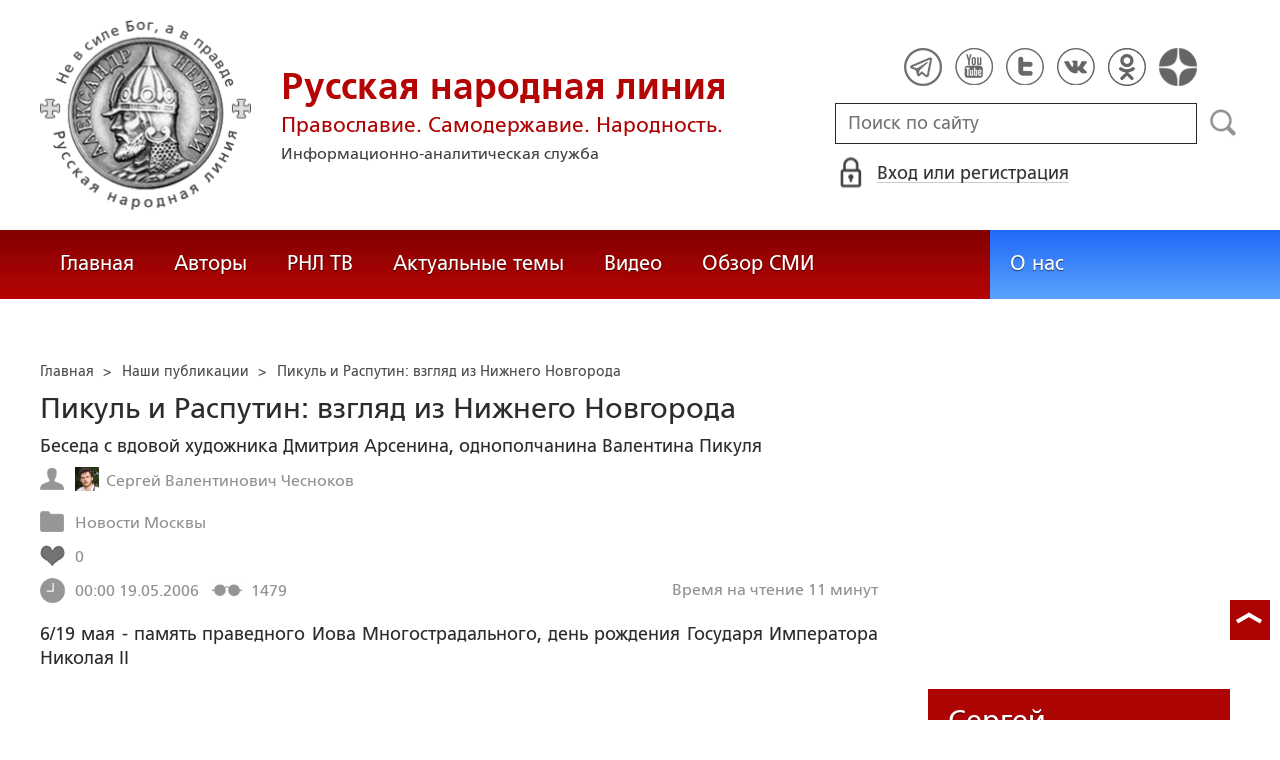

--- FILE ---
content_type: text/html; charset=utf-8
request_url: https://ruskline.ru/analitika/2006/05/19/pikul_i_rasputin_vzglyad_iz_nizhnego_novgoroda
body_size: 29325
content:
<!DOCTYPE html>
<html prefix="og: http://ogp.me/ns#" lang="ru">
<head lang="ru">

    <script>
        let article_id = parseInt(149554);
        let article_code = "d9dff9c779479245641f7e5bec2c2fc3d0053c95ec27d812fc64d2a9a8186c44";
        var user_id = 0;
        
        let publish_time = 1147996800.0;
        let update_time = 1516833447.0;
        let reklamaRotator = 0;
        console.log("reklamaRotator", reklamaRotator);
    </script>

    <script type="text/javascript" >
   var newBody = "";
   var xhr = new XMLHttpRequest();
   xhr.open('POST', '/article/getLinks', true);
   xhr.timeout = 60000;
   xhr.setRequestHeader('Content-Type', 'application/json;charset=UTF-8');
   xhr.send( JSON.stringify({"article_id": article_id, "codeRequest" : article_code}));

   xhr.onreadystatechange = function() {
      if (xhr.readyState != 4){
         return;
      }
      if (xhr.status != 200) {
         console.log("Ajax request get links false: " + xhr.status + ': ' + xhr.statusText);
      } else {
         let data = JSON.parse(xhr.responseText);
         if( data.json.success){
            console.log("Ajax request get links to articles length="+data.html.length);
            if( data.html.length > 10){
               let objBody = document.getElementById("articleBody");
               if( objBody != null){
                  objBody.innerHTML = data.html;
               }
               else{
                  newBody = data.html;
               }
               
            }
         }
      }
   }
</script>
    <meta charset="utf-8"/>
    <meta http-equiv="X-UA-Compatible" content="IE=edge"/>
    <meta name="viewport" content="width=device-width, initial-scale=1, maximum-scale=1, user-scalable=no"/>
    <link rel="shortcut icon" href="/favicon.ico" type="image/x-icon" />
    <link rel="icon" href="/favicon_big.png" type="image/png" />
    
        <link rel="canonical" href="https://ruskline.ru/analitika/2006/05/19/pikul_i_rasputin_vzglyad_iz_nizhnego_novgoroda"/>
    
    <title>Пикуль и Распутин: взгляд из Нижнего Новгорода</title>
    <meta name="description" content="6/19 мая - память праведного Иова Многострадального, день рождения Государя Императора Николая II    В настоящее время по мере дальнейшего исследования и анализа исторических источников все более очищается от клеветы образ Григория Ефимовича Распутина, о котором один из членов Синодальной Комиссии по канонизации царственных мучеников сказал: &amp;quot;По сути, мы занимаемся уже вопросом о канонизации Распутина&amp;quot;"/>
    <meta name="keywords" content=""/>
    <meta name="robots" content="all" />
    <meta http-equiv="Cache-Control" content="max-age=3600, must-revalidate"/>

    <meta property="og:title" content="Пикуль и Распутин: взгляд из Нижнего Новгорода"/>
    <meta property="og:type" content="article"/>
    <meta property="og:url" content="https://ruskline.ru/analitika/2006/05/19/pikul_i_rasputin_vzglyad_iz_nizhnego_novgoroda"/>
    
    <meta property="og:description" content="6/19 мая - память праведного Иова Многострадального, день рождения Государя Императора Николая II    В настоящее время по мере дальнейшего исследования и анализа исторических источников все более очищается от клеветы образ Григория Ефимовича Распутина, о котором один из членов Синодальной Комиссии по канонизации царственных мучеников сказал: &amp;quot;По сути, мы занимаемся уже вопросом о канонизации Распутина&amp;quot;"/>
    <meta property="og:site_name" content="Русская народная линия"/>
    <meta property="og:locale" content="ru_RU"/>

    <meta name="twitter:card" content="summary_large_image"/>
    <meta name="twitter:title" content="Пикуль и Распутин: взгляд из Нижнего Новгорода"/>
    <meta name="twitter:description" content="6/19 мая - память праведного Иова Многострадального, день рождения Государя Императора Николая II    В настоящее время по мере дальнейшего исследования и анализа исторических источников все более очищается от клеветы образ Григория Ефимовича Распутина, о котором один из членов Синодальной Комиссии по канонизации царственных мучеников сказал: &amp;quot;По сути, мы занимаемся уже вопросом о канонизации Распутина&amp;quot;"/>
    

    
        
            <meta property="article:author" content=" Сергей Валентинович Чесноков"/>
        
    

    <!-- begin media.adfinity.pro -->
    <!--<script src="https://cdn.adfinity.pro/code/ruskline.ru/adfinity.js" charset="utf-8" async></script>-->
    <!-- end media.adfinity.pro -->

    <!-- begin Yandex Reklama -->
    <script defer src="https://yandex.ru/ads/system/header-bidding.js"></script>
    <script>window.yaContextCb = window.yaContextCb || []</script>
    <script async src="https://yandex.ru/ads/system/context.js"></script>
    <!-- end Yandex Reklama -->
    <!-- begin Adwile -->
    <script async src="https://jsn.24smi.net/smi.js"></script>
    <!-- end Adwile -->
    
    <!-- Global site tag (gtag.js) - Google Analytics -->
<link rel="preconnect" href="https://www.googletagmanager.com">
<script async src="https://www.googletagmanager.com/gtag/js?id=UA-2804652-5"></script>
<script>
  window.dataLayer = window.dataLayer || [];
  function gtag(){dataLayer.push(arguments);}
  gtag('js', new Date());

  gtag('config', 'UA-2804652-5');
</script>
<script data-ad-client="ca-pub-4894759983606832" async src="https://pagead2.googlesyndication.com/pagead/js/adsbygoogle.js"></script>
    <!-- Yandex.Metrika counter -->
<script type="text/javascript" >
   (function(m,e,t,r,i,k,a){m[i]=m[i]||function(){(m[i].a=m[i].a||[]).push(arguments)};
   var z = null;m[i].l=1*new Date();
   for (var j = 0; j < document.scripts.length; j++) {if (document.scripts[j].src === r) { return; }}
   k=e.createElement(t),a=e.getElementsByTagName(t)[0],k.async=1,k.src=r,a.parentNode.insertBefore(k,a)})
   (window, document, "script", "https://mc.yandex.ru/metrika/tag.js", "ym");

   ym(1124312, "init", {
        clickmap:true,
        trackLinks:true,
        accurateTrackBounce:true
   });
</script>
<noscript><div><img src="https://mc.yandex.ru/watch/1124312" style="position:absolute; left:-9999px;" alt="" /></div></noscript>
<!-- /Yandex.Metrika counter -->

    <!-- Top100 (Kraken) Counter -->
<script>
    (function (w, d, c) {
    (w[c] = w[c] || []).push(function() {
        var options = {
            project: 2152578,
            element: "top100_widget"
        };
        try {
            w.top100Counter = new top100(options);
        } catch(e) { }
    });
    var n = d.getElementsByTagName("script")[0],
    s = d.createElement("script"),
    f = function () { n.parentNode.insertBefore(s, n); };
    s.type = "text/javascript";
    s.async = true;
    s.src =
    (d.location.protocol == "https:" ? "https:" : "http:") +
    "//st.top100.ru/top100/top100.js";

    if (w.opera == "[object Opera]") {
        d.addEventListener("DOMContentLoaded", f, false);
    } else { f(); }
})(window, document, "_top100q");
</script>
<noscript>
  <img loading="lazy" src="[data-uri]" onload="__al.g(this)" data-airee-src="//counter.rambler.ru/top100.cnt?pid=2152578" alt="Топ-100" />
</noscript>
<!-- END Top100 (Kraken) Counter -->


    
    <link rel="canonical" href="https://ruskline.ru/analitika/2006/05/19/pikul_i_rasputin_vzglyad_iz_nizhnego_novgoroda"/>
    <meta name="copyright" lang="ru" content='Региональная общественная организация содействия объединению русского народа "Русское Собрание", Москва'/>
    <meta name="generator" content="SkyData v.0.9.0"/>
    <link rel="stylesheet" href="/dist/article.css?ver=1.695"/>
    <script async src="https://www.google.com/recaptcha/api.js"></script>
    <!-- luxup begin -->
    <script async type='text/javascript' src='//s.luxcdn.com/t/229216/360_light.js'></script>
    <!-- luxup end -->
    <!-- begin adnitro.pro stat -->
    <!--<script async src="https://adnitro.pro/js/adnitro_static_banner.js"></script> -->
    <!-- end adnitro.pro stat -->
<script type='text/javascript'>/*<![CDATA[*/
if(typeof Muse!='undefined'){var a=document,b=a.createElement('style');b.innerText='.js body{visibility:visible!important}';a.head.appendChild(b)}var __al={a:0,b:function(){var a=document;if(a.body)for(var d=a.images,b,e=0,f=window.innerHeight||a.documentElement.clientHeight||a.body.clientHeight,c;b=d[e++];)!__al.a&&0<b.offsetHeight&&0<b.offsetWidth&&(c=(c=b.currentStyle)?c.position:a.defaultView&&a.defaultView.getComputedStyle&&(c=a.defaultView.getComputedStyle(b,null))?c.getPropertyValue('position'):b.style&&b.style.position?b.style.position:'','relative'==c?__al.c(b):(c=b.getBoundingClientRect(),c.top<f&&0<c.bottom&&__al.c(b)));else setTimeout(arguments.callee,10)},c:function(a){var b;if((b=a.getAttribute('data-airee-srcset'))&&__al.h)a.srcset=b,a.removeAttribute('data-airee-srcset'),a.removeAttribute('data-airee-src');else(b=a.getAttribute('data-airee-src'))&&(a.src=b,a.removeAttribute('data-airee-src'),a.removeAttribute('onload'))},d:function(a,d){window[/*@cc_on !@*/0?'attachEvent':'addEventListener'](/*@cc_on 'on'+@*/a,d,!1)},e:function(){__al.a=1;var f=document;for(var a=[].slice.call(f.images).concat([].slice.call(f.getElementsByTagName('source'))),d,b=0;d=a[b++];)__al.c(d);__al.f=1;for(var a=f.getElementsByTagName('*'),d,b=0,h;d=a[b++];)if(e=d.getAttribute('data-airee-style')){e=e.split(';');for(var i=0,g;g=e[i++];){g=g.split(':');h=g.shift();g=g.join(':');d.style[h.trim()]=g.trim()}}},f:0,g:function(a){var b='getAttribute',c='setAttribute';if(__al.f||a[b]('data-src')||a[b]('data-orig-src')||a[b]('data-muse-src')||a[b]('data-clsrc'))__al.c(a)},h:('sizes' in document.createElement('img'))};setTimeout(__al.b,10);if(!(navigator.webdriver)){__al.d('load',__al.e);__al.d('resize',__al.e);__al.d('scroll',__al.e)}
/*]]>*/</script></head>
<body>
<!-- if(reklamaRotator && reklamaRotator == 1): -->
<!-- begin adlook -->
<!-- <script src="https://sdk.adlook.tech/inventory/core.js" type="text/javascript" async></script> -->
<!-- end adlook -->
<!-- else: -->
<!-- luxup begin -->
<script class='__lxGc__' type='text/javascript'>((__lxGc__=window.__lxGc__||{'s':{},'b':0})['s']['_229216']=__lxGc__['s']['_229216']||{'b':{}})['b']['_707857']={'i':__lxGc__.b++};</script>
<!-- luxup end -->
<!-- endif -->
<!-- luxup begin -->
<script class='__lxGc__' type='text/javascript'>((__lxGc__=window.__lxGc__||{'s':{},'b':0})['s']['_229216']=__lxGc__['s']['_229216']||{'b':{}})['b']['_705115']={'i':__lxGc__.b++};</script>
<!-- luxup end -->
<!-- Rating Mail.ru counter -->
<script type="text/javascript">
    var _tmr = window._tmr || (window._tmr = []);
    _tmr.push({id: "1822669", type: "pageView", start: (new Date()).getTime()});
    (function (d, w, id) {
    if (d.getElementById(id)) return;
    var ts = d.createElement("script"); ts.type = "text/javascript"; ts.async = true; ts.id = id;
    ts.src = "https://top-fwz1.mail.ru/js/code.js";
    var f = function () {var s = d.getElementsByTagName("script")[0]; s.parentNode.insertBefore(ts, s);};
    if (w.opera == "[object Opera]") { d.addEventListener("DOMContentLoaded", f, false); } else { f(); }
    })(document, window, "topmailru-code");
</script>
<noscript><div>
<img loading="lazy" src="[data-uri]" onload="__al.g(this)" data-airee-src="https://top-fwz1.mail.ru/counter?id=1822669;js=na" style="border:0;position:absolute;left:-9999px;" alt="Top.Mail.Ru" />
</div></noscript>
 <!-- //Rating Mail.ru counter -->

<!--LiveInternet counter--><script type="text/javascript">
new Image().src = "//counter.yadro.ru/hit?r"+
escape(document.referrer)+((typeof(screen)=="undefined")?"":
";s"+screen.width+"*"+screen.height+"*"+(screen.colorDepth?
screen.colorDepth:screen.pixelDepth))+";u"+escape(document.URL)+
";h"+escape(document.title.substring(0,150))+
";"+Math.random();</script>
<!--/LiveInternet-->

 <header class="header">
    <div class="wrapper">
        <div class="nav-burger">
            <div class="nav-burger-line"></div>
            <div class="nav-burger-line"></div>
            <div class="nav-burger-line"></div>
        </div>
        <a href="/" class="header-logo">
            <img src="https://ruskline.ru/images/logo.png" />
            <div class="header-logo__text">
                <div class="header-logo__caption">Русская народная линия</div>
                <div class="header-logo__desc">Православие. Самодержавие. Народность.</div>
                <div class="header-logo__description">Информационно-аналитическая служба</div>
            </div>
        </a>
        <div class="header-info">
            <div class="header-social">
                <a href="https://t.me/ruskline_ru" target="_blank" class="header-social__item">
                    <img src="/dist/assets/c4e5d293b9897ebb524955e7894a699a.png" />
                </a>
                <!--<a href="http!s://www.facebook.com/ruskline" target="_blank" class="header-social__item">
                    <img src="/dist/assets/1986a7f79c9bcef0918224045c403cfd.png" />
                </a>-->
                <a href="https://www.youtube.com/user/ruskline" target="_blank" class="header-social__item">
                    <img src="/dist/assets/2bea602ee8b2f8a23dd356089bffcbd5.png" />
                </a>
                <a href="https://www.twitter.com/ruskline" target="_blank" class="header-social__item">
                    <img src="/dist/assets/f79b2ddd48305bcf44d16d841a6456cc.png" />
                </a>
                <a href="https://vk.com/rusklinegroup" target="_blank" class="header-social__item">
						<img src="/dist/assets/c2796772fa839a625739b42192366850.png">
				</a>
                <a href="https://ok.ru/group51771054751887" target="_blank" class="header-social__item">
                    <img src="/dist/assets/3e3d2b71ccb759ad8c4d13c86142a54a.png" />
                </a>
                <a href="https://dzen.ru/ruskline.ru" target="_blank" class="header-social__item">
                    <img src="/dist/assets/d9689251af4576c7a57971b001db0954.png" />
                </a>
            </div>
            <form class="header-search">
                <input type="text" id="search" name="search" placeholder="Поиск по сайту" class="header-search__input" />
                <button type="submit" id="header-search__button" class="header-search__button" disabled>Поиск</button>
                <a id="search-link" class="search-link" href="#" target="_blank" rel="nofollow"></a>
            </form>
            
    <a href="#" class="header-auth">
        <span>Вход или регистрация</span>
    </a>
    <a href="#" class="header-auth__mobile"></a>
    
<div class="popup-auth">
    <button title="Закрыть" class="close popup-auth__close"></button>
    <div class="popup-wrapper">
        <div class="popup-auth__title">Вход</div>
        <form class="popup-auth__form">
            <input type="text" placeholder="Логин или email" name='login' class="popup-auth__input" id='si_login' />
            <input type="password" placeholder="Пароль" name='password' class="popup-auth__input" id='si_password' />
            <input type="submit" value="Войти" class="popup-auth__button" id='submit' />
        </form>
        <div class="popup-auth__extra">
            <a href="/auth/register/" class="popup-auth__link">Регистрация</a>
            <span>/</span>
            <a href="/auth/restore/" class="popup-auth__link">Забыли пароль?</a>
        </div>
    </div>
</div>
<div class="popup-note">
    <div class="popup-note__header">
        <span></span>
        <button type="button" name="button" class="popup-note__close">Закрыть</button>
    </div>
    <div class="popup-note__message">
        
    </div>
</div>



        </div>
    </div>
    <div style="display:none">
        <div class="ya-site-form ya-site-form_inited_no" data-bem="{&quot;action&quot;:&quot;https://ruskline.ru/search/&quot;,&quot;arrow&quot;:false,&quot;bg&quot;:&quot;transparent&quot;,&quot;fontsize&quot;:16,&quot;fg&quot;:&quot;#000000&quot;,&quot;language&quot;:&quot;ru&quot;,&quot;logo&quot;:&quot;rb&quot;,&quot;publicname&quot;:&quot;Поиск по ruskline&quot;,&quot;suggest&quot;:true,&quot;target&quot;:&quot;_blank&quot;,&quot;tld&quot;:&quot;ru&quot;,&quot;type&quot;:2,&quot;usebigdictionary&quot;:true,&quot;searchid&quot;:2410962,&quot;input_fg&quot;:&quot;#000000&quot;,&quot;input_bg&quot;:&quot;#ffffff&quot;,&quot;input_fontStyle&quot;:&quot;normal&quot;,&quot;input_fontWeight&quot;:&quot;normal&quot;,&quot;input_placeholder&quot;:&quot;поиск по сайту&quot;,&quot;input_placeholderColor&quot;:&quot;#000000&quot;,&quot;input_borderColor&quot;:&quot;#7f9db9&quot;}">
            <form action="https://yandex.ru/search/site/" method="get" target="_blank" accept-charset="utf-8">
                <input type="hidden" name="searchid" value="2410962"/>
                <input type="hidden" name="l10n" value="ru"/>
                <input type="hidden" name="reqenc" value=""/>
                <input type="search" name="text" value=""/>
                <input type="submit" value="Найти"/>
            </form>
        </div>
    </div>
</header>
<nav class="nav">
    <div class="wrapper">
        <div class="nav-left">
            <a href="/" class="nav-left__item">Главная</a>
            <a href="/author/" class="nav-left__item">Авторы</a>
            <a href="/rnl_tv/" class="nav-left__item">РНЛ ТВ</a>
            <a href="/tema/" class="nav-left__item">Актуальные темы</a>
            <a href="/video/" class="nav-left__item">Видео</a>
            <a href="/section/opp/" class="nav-left__item">Обзор СМИ</a>
            <!--<a href="/swr/" class="nav-left__item">Союз писателей России</a>
            <a href="/selected/" class="nav-left__item">Выбор читателей</a>-->
        </div>
        <div class="nav-right">
            <a href="/about/" class="nav-right__item">О нас</a>
<!--            <a href="/advertising/" class="nav-right__item rel="nofollow"">Реклама</a> -->
        </div>
    </div>
</nav>
<div class="authors article-item article-item">
    <div class="wrapper">
        <div class="authors-item authors-item__content">
            <div class="breadcrumbs" itemscope itemtype="https://schema.org/BreadcrumbList">
<ul>
    <li itemprop="itemListElement" itemscope itemtype="https://schema.org/ListItem">
        <a href="/" title="Главная" itemprop="item">
            <span itemprop="name">Главная</span>
            <meta itemprop="position" content="0">
         </a>
    </li>

    
        
            
            <li itemprop="itemListElement" itemscope itemtype="https://schema.org/ListItem">>&nbsp;
                <a href="/section/analitika" itemprop="item">
                    <span itemprop="name">Наши публикации</span>
                    <meta itemprop="position" content="1">
                </a>
            </li>
            
        
    
    <li itemprop="itemListElement" itemscope itemtype="https://schema.org/ListItem">>&nbsp;
       <a href="/analitika/2006/05/19/pikul_i_rasputin_vzglyad_iz_nizhnego_novgoroda" class="disabled_a" onclick="return false" itemprop="item">
            <span itemprop="name">Пикуль и Распутин: взгляд из Нижнего Новгорода</span>
            <meta itemprop="position" content="2">
        </a>
    </li>
</ul>

</div>
            <div itemscope itemtype="http://schema.org/Article">
                <!-- Указываем основную страницу -->
                <link itemprop="mainEntityOfPage" href="https://ruskline.ru/analitika/2006/05/19/pikul_i_rasputin_vzglyad_iz_nizhnego_novgoroda" />
                <!-- Указываем URL страницы -->
                <span itemprop="url" href="https://ruskline.ru/analitika/2006/05/19/pikul_i_rasputin_vzglyad_iz_nizhnego_novgoroda"></span>
                <div>
                    <h1 class="article-item__caption" itemprop="headline name">Пикуль и Распутин: взгляд из Нижнего Новгорода</h1>
                </div>
                <div class="article-item__desc">
                    <div itemprop="description">
                        <p class="p_break-word">
                        
                            Беседа с вдовой художника Дмитрия Арсенина, однополчанина Валентина Пикуля
                        
                        </p>
                    </div>
                </div>
                
                    <div class="article-item__date">
                        
                            
                            <div class="article-item__top_block_micro-markup">
                                <span class="article-item__name">
                                    
                                    <div itemscope itemtype="http://schema.org/Person">
                                        <link itemprop="sameAs" href="/author/ch/chesnokov_sergej_valentinovich" />
                                        <a href="/author/ch/chesnokov_sergej_valentinovich">
                                            
                                                <img itemprop="image" src="[data-uri]" onload="__al.g(this)" data-airee-src="/images/cms/data/authors/chesnokov.jpg"/>
                                                <span itemprop="name"> Сергей Валентинович Чесноков</span>
                                            
                                        </a>&nbsp;
                                    </div>
                                    
                                </span>
                            </div>
                            
                        
                        
                            
                            <div class="article-item__top_block_micro-markup">
                                <span class="article-item__point">
                                    
                                        
                                            <a href="/tema/region/moskva"><span itemprop="articleSection">Новости Москвы</span></a>&nbsp
                                        
                                    
                                </span>
                            </div>
                            
                        
                        
                        
                            <div class="article-item__top_block">
                                <span class="article-item__selected">
                                    <span class="article-item__selected_count">0</span>
                                    
                                </span>
                            </div>
                        
                        <span id="date" itemprop="datePublished" content='2006-05-19'>19.05.2006</span>
                        
                            <meta id="dateup" itemprop="dateModified" content='2018-01-24'/>
                        
                        <span class="article-details__views">1479</span>
                        
                            <div class="article-details__readingtime">Время на чтение 11
                            
                                минут</div>
                            
                        
                    </div>
                    <script data-voiced="player">!function(e,n,i,t,o,c,r,s){if(void 0!==e[t])return c();r=n.createElement(i),s=n.getElementsByTagName(i)[0],r.id=t,r.src="https://widget.retell.cc/js/common.min.js", r.async=1,s.parentNode.insertBefore(r,s),r.onload=c}(window,document,"script","Retell",0,function(){Retell.init({"rate":1.1})});</script>
                    
                    <div id="article-item__description" class="article-item__description">
                        <div itemprop="articleBody">
                            <article>
                            
                            <div id="articleBody">
                                <p align=center><i>6/19 мая - память праведного Иова Многострадального, день рождения Государя Императора Николая II </i></p><br><br><i> В настоящее время по мере дальнейшего исследования и анализа исторических источников все более очищается от клеветы образ Григория Ефимовича Распутина, о котором один из членов Синодальной Комиссии по канонизации царственных мучеников сказал: "По сути, мы занимаемся уже вопросом о канонизации Распутина".<br><br>В свете этого особенно интересным представляется проследить, как же происходил этот живой поиск истины через конкретные судьбы простых русских людей, ведь искушения вокруг царской темы подчас оборачиваются трагедией для излишне беспечных историков и художников, занимающихся ею без должного благоговения.<br><br>Об одном из самых первых популяризаторов темы взаимоотношений Царской Семьи и Распутина в новейшее время - В.С.Пикуле - мне довелось узнать из беседы с вдовой нижегородского художника Дмитрия Дмитриевича Арсенина, ,<b>Лидией Николаевной Воскресенской</b>.<br><br>Беседа шла о картине Д.Д.Арсенина "Семья Николая II", и вдруг в результате разговора выяснилось, что в годы Великой Отечественной Арсенин служил вместе с Пикулем юнгой на Северном флоте.<br><br>Мы сознательно не вырываем рассказ о Пикуле из контекста рассказа о Д.Д.Арсенине, его семье, в которой причудливо переплелось "красное" и "белое", поскольку, таким образом, восстанавливается главное: прерванная в феврале 1917 г. связь времен. </i> <br><br><b> Арсенинская школа для детей инвалидов и замысел картины "Семья Николая II"</b><br><br><b>-<i>Лидия Николаевна, ваш супруг известен в Нижнем Новгороде как основатель Школы искусств и ремесел "Изограф" для детей-инвалидов. Почему дети так любили Дмитрия Дмитриевича ?</i></b><br><br><img src="/images/2006/2894.jpg" alt='Художник Дмитрий Арсенин' align="left" width="128" height="186" hspace="10" vspace="4">- Когда Д.Д.Арсенин организовал свою школу, то решил, что ее должны посещать ребята-инвалиды. Дело в том, что в его мастерскую к тому времени уже ходили инвалиды - Дима Огородников и Женя Вдовин, сейчас они - наши педагоги, в этом году заканчивают исторический факультет Нижегородского государственного университета по специальности культурология вместе с другими нашими выпускниками - Катей Кузнецовой, Аленой Тиманиной. Они были первыми нашими учениками.<br><br>Мужа я в этом начинании, безусловно, поддержала, ведь для здоровых детей дорога и так везде открыта. А вот инвалидам - слабовидящим, слабослышащим, больным детским церебральным параличом, астматикам, желудочникам, колясочникам гораздо труднее устроиться в жизни.<br><br>Конечно, мы не ставили перед собой задачу, чтобы все у нас будут художниками. Дмитрий Дмитриевич создавал такую школу, которая была бы не казенным учреждением, а семейным домом. Примером для него был Ступин и его школа в Арзамасе, в которой жили молодые люди из крепостных. Уже при входе в арсенинскую школу ощущается атмосфера домашнего уюта, доброжелательности. Ребенок чувствует защиту, а это очень важно, потому что инвалидов очень легко ранить, обидеть в жизни. Поэтому Дмитрий Дмитриевич хотел, чтобы они всегда ощущали доброту и помощь. Устраивал обязательный чай с бутербродами, конфетами и печеньем, кормил всех до единого. Потом с удовольствием расходились по классам, поскольку он необычайно интересно рассказывал.<br><br>Был у нас класс маринистов, поскольку сам Арсенин бы юнгой Северного флота. И ребята - слабовидящие, слабослышащие, с упоением слушали его. И хотя они никогда в жизни не видели моря, но делали такие великолепные произведения, что можно было подумать, как будто они всю жизнь только на море и жили, и моряками и были.<br><br><b>-<i> Так Арсенин умел их зажечь?</i></b><br><br>- Окунуть мог, можно сказать, в эту стихию морскую. Учил песням моряков. Бывало, слышишь, из класса раздается хор мальчиков, поющих гимн юнг Северного флота. Ну а, когда его не стало, то, конечно, класс маринистов стал разрушаться. Но у нас остался один ученик, который море будет писать долго. Это Дима Огородников, он не только изучил Айвазовского, но и вообще чувствуется, что Арсенин вложил в него свою душу юнги, много с ним занимался индивидуально. Ему уже 28 лет, с 13 лет он в нашей школе. На будущий год мы будем отмечать юбилей - 15 лет пребывания наших ребят в школе, юбилей тех, кто остался и продолжил тему моря и тему Пушкина.<br><br>-<b><i> А как Дмитрий Дмитриевич пришел к замыслу картины "Семья Николая II"? </i></b><br><br>- В 1994 г. у нас в Нижнем Новгороде тогда еще ничего про канонизацию Царской семьи не было слышно. Было известно только, что Царскую Семью канонизировала Зарубежная Церковь. А Арсенин задумал большую картину "Семья Николая II". И вот почему. Он говорил, что в эмиграции оказались сливки русской культуры, целые классы, которые разрушены были у нас - дворянство, купечество, священство. И хотя они оказались за границей, но работали все равно для России, остались верующими людьми. Раз они канонизировали Императора Николая II, значит, это и у нас когда-нибудь обязательно будет.<br><br>Когда он начал делать парные портреты, я его спрашивала: "Зачем ты такие большие эскизы делаешь?" А он как чувствовал, что ли, говорит: "Вдруг, я не успею, может, ребята, Вдовин или Огородников, по моим эскизам доделают". И такие мысли мрачные у него мелькали часто, но я всегда обрывала: "Прекрати этот разговор".<br><br><b><i>- А чем он болел ?</i></b><br><br>- У него четыре инфаркта было, один микро-, и на фоне их - осложнение на сосуды головного мозга, склероз. Он иногда багровел, зажмет руками голову и не двигается. Я спрашиваю: "Что такое?" - "Не разговаривай со мной!" Потом отходил. Я тогда ему говорю: "Расскажи-ка мне лучше свой любимый фильм про Чапаева". Он его наизусть знал и как бы играл за всех героев. Говорил, что это совершенно не большевистский фильм. Хотя он вроде бы моряк был, юнга Северного флота, но за Сталина никогда не кричал, только - "За Родину, за Русь!" У него это было в крови что ли.<br><br><b><i> - Государственник был? </i></b><br><br>- Он очень любил генерала Брусилова - образ Первой мировой войны. Говорил, что это полководец гениальный, не хуже, чем Суворов. Он много читал и сопоставлял, говорил, что мы бы обязательно выиграли Первую мировую. Так нет же - появилась измена, которая направила Россию по совершенно другому, революционному руслу.<br><br>Помню, он как-то он воскликнул: "Господи, дай мне немножко, хотя бы до восьмидесяти лет дожить. Ведь к восьмидесяти годам какой у меня будет праздник: дети мои закончат университет, получат образование. Что может быть радостней?! Это не праздник, это что-то сверхъестественное. Наши, <i>глухие,</i> ребята получат диплом высшего образования - это раз. А второе, что я им в этот праздник сделаю, - картину о семействе последнего Императора нашего, Николая II, напишу. Это будет подарок всей четверке нашей - Огородникову, Вдовину, Вдовиной (<i>урожд. Кузнецовой </i>) и Тишаниной".<br><br>...А ведь 16 марта этого, 2006 года, ему как раз и исполнилось 80 лет, в июне ребята наши получают дипломы о высшем образовании, и уж работу он бы, конечно, закончил.<br><br><b> Семья Арсенина </b><br><br><b>-<i> А откуда у него были корни такого искреннего монархизма?</i></b><br><br>- У него была очень интересная мать, Мария Васильевна, человек высокой культуры и христианка. Она имела прекрасный голос и в 17 лет поступила в Императорский Большой театр, где училась у знаменитого тенора Собинова, дружившего с Шаляпиным. А муж ее, Дмитрий Семенович Арсенин, был крестьянин из Рязани. Он закончил в Москве кадетский императорский корпус по медицинской отрасли, а когда учился, то, случайно увидев ее в толпе, влюбился до безумия и ходил за нею по пятам, добиваясь ее всеми силами. Был военным врачом широкого профиля, даже роды мог принимать. В 1930-х годах его послали главным санитарным врачом на строительство Горьковского автозавода. Вот тут они и обосновались, появилось четыре сына.<br><br><b>- <i> Крепкая семья была?</i></b><br><br>- Дмитрий Семенович до конца своих дней безумно любил Марью Васильевну. Но он был коммунистом до мозга костей, и не приветствовал ее веры. Мы вместе с ней втихомолку ходили в одну из двух открытых в советское время в Н.Новгороде церквей - в Высоковскую. У нас неподалеку была квартира и Марья Васильевна частенько у нас ночевала, а он звонил: "Куда ты исчезла?!" Жить то без нее не мог ни часу.<br><br>Он ее очень часто ругал за веру: "При мне чтобы никогда!" А я защищала ее: "Ну что вы, Дмитрий Семенович, на такую-то красавицу-жену голос повышаете?" На что Дмитрий-старший сразу улыбался довольный, любил ее очень.<br><br><b>-<i> Да, находили вы нужные слова... </i></b><br><br>- Я очень бедовая была. Как-то говорю: "Марья Васильевна, что же вы Дмитрия-то моего не спросите, как он к Богу относится?" - "Это же сын его, отпрыск", - отвечала она мне, показывая на Дмитрия Семеновича. Она просто не предполагала, что он мог верить, быть христианином, только я могла знать об этом. И действительно, однажды Дмитрий в споре так схлестнулся с братом своим и с отцом, защищая Царя, что мне пришлось их разнимать, а ведь его брат Николай здоровенный был, два метра ростом - красавец, как и вообще все их дети, в Марью Васильевну пошли, а не в деда.<br><br><b><i>- Да, природа у бабушки-то была истинно женская, поперек мужу не говорила ничего, но свою линию при этом гнула </i></b>.<br><br>- Никогда не спорила с ним, просто уходила.<br><br><b><i>- А о Царе Марья Васильевна как-нибудь отзывалась?</i></b><br><br>- Да, она говорила, что видала Царскую Чету очень часто, когда пела в хоре Большого оперного театра. Телевизоров тогда не было, и все в театр ходили. И вот она среди других девочек стояла в первом ряду, она ведь такая красотка была, как кукла, чудо просто. Царская Семья, естественно, сидела в первом ряду: Николай II, Александра Федоровна и дочери, а маленький Цесаревич Алексей почему-то (она не знала) - у матроса на руках. И слушали как-то оперу Глинки "Жизнь за Царя". Была премьера, и Царь раздал каждому актеру по цветочку, и Марья Васильевна свою розовую розу засушила в книжке и хранила. К Царской Семье все с благоговением тогда относились.<br><br>Кстати, на Северном флоте Арсенин служил вместе с известным писателем Валентином Пикулем. Они оба были юнгами Северного Флота и, когда снимался фильм "За морем солнце" по сценарию Виталия Гузанова, тоже юнги Северного флота, о троих юнгах - Зорине, тогда капитане, Пикуле и Арсенине, то они все и встретились. Причем режиссер Семенов устроил им всем такой сюрприз. Арсенина со мною к Пикулю в гости в Ригу позвал, а о Зорине ни того, ни другого не предупредил... Ох уж, Пикуль нас тогда поводил по Риге и ночью, и днем. А потом В.Гузанов и говорит, что сейчас ему надо к поезду пойти, встретить одного друга. Что это была за встреча, когда Зорин вышел из вагона, и они все втроем после стольких лет увиделись, - неподдельные трогательные кадры были - у всех троих взрослых мужчин полились слезы...<br><br><b> Дружба с Пикулем и споры о Распутине </b><br><br><b> <i>- А не обсуждались ли в разговорах с Валентином Пикулем вопросы, связанные с Царем?</i></b><br><br>- Как же, обсуждались. Вообще, надо сказать, что он был прекрасный рассказчик, про которых говорят: театр одного актера. Заслушаться можно было.<br><br>В это время Пикуль писал книгу "Слово и дело" о бироновщине и Анне Иоанновне, бездарной царице. Все свои гонорары он посылал за границу, а оттуда ему присылали документы. Так он писал и "Нечистую силу", и "У последней черты" в роман-газете, после чего у него спалили дачу, квартиру и даже милиционер был приставлен из КГБ, чтобы только Пикуля больше не трогали. А что за нечистая сила? Это, по его мнению, был Распутин.Тут я с ним была совершенно не согласна. И хотя он мне лично показывал те документы, на которые он и в книге своей опирался, о том, что Распутин был развратником, но я ему все равно говорила, что неправда это. Мне тогда кто-то, как будто в пику ему, дал накануне небольшую книжечку Николая Козлова о Распутине. И в ней автор задавался вопросом: как мог Распутин быть развратником, если его Святая Чета выбрала? И отвечал, что клевета была масонами спровоцирована. И Распутин для них был только мелкой пешкой, поскольку целью было скомпрометировать Царя и Его Семью. Тогда же ведь назревала партийная система, и каждый тянул другого в свои ряды. В этой книге Козлова приводились воспоминания о встречах Распутина со священниками, старцами, и даже с архиепископом. Такие духовные встречи, такие разговоры и вдруг - разврат? Не могло быть такого никак. Ну, не сходилось. И я сразу подумала: "О, какие враги-то были у нашего Царя - через Распутина пошли". И Пикулю все это я тогда и сказала.<br><br>"Так что же тебе, моя красотка, все-таки у меня нравится?" - не унимался он. Я говорю: "Миниатюры" ("Из шкатулки исторических миниатюр"). Вот <i> это </i>гениальные ваши произведения. Они маленькие, но настолько емкие, лаконичные. В каждой - целый роман. И образы, и сюжеты. Совершенные произведения". "И не одного романа?" Я молчу.<br><br>В общем, не сошлись мы с ним во мнениях. А вообще, он забавный очень был и человек, и писатель. Поначалу, когда мы только познакомились, он просил меня называть его Валентином. А потом, после споров стал "Саввич". Ну да ладно, Саввич, так Савич. Но все равно, мы простились хорошо, и он Арсенину потом писал в письмах: "Привет мой красотке - твоей жене".<br><br>И все-таки он, судя по всему, призадумался, и в одном из писем написал Арсенину, что взял материалы из более достоверных архивов и перепроверил: "Передай своей красотке: и тот документ я получил, и в нем те же обвинения на Распутина". А я говорю: "Арсенин, дай я ему припишу". И приписала: "Надо же, как далеко эти сплетни проникли, аж до сегодняшнего дня. И все-таки это <i> сплетни </i>".<br><b><i>- А как Арсенин относился к вашему спору? </i></b><br><br>- Он говорил: "Мать, замочи лучше, чего не знаешь". А я ему говорю: "Отец, приедем, я тебе покажу эту книжку". Пикуль к тому времени уже сбегал в библиотеку, но моей книжки там не оказалось. Я говорю: "И не окажется - ведь вы в какое время живете, мальчики? При советском строе живете и все думаете, что вам такие книжки дадут свободно в библиотеке читать? Ждите, придет другое время, будет столько книг для вашей исторической литературы - не укупите". "Нет, мы уже до этого не доживем", - сказал Пикуль, как в воду глядел.<br><br>Арсенин, когда приехал домой, потребовал у меня эту книжку, и от корки до корки прочел. "Какая ты дурочка, - говорит мне, - давай пошлем Пикулю ее". Я говорю: "Ведь до него же не дойдет, у него милиционер стоит, и все проверяет".<br><br>Обидно, что так вот и умер Валентин Пикуль, а правды не узнал. Это теперь уже стало много книг выходить, в которых о Распутине совсем другие документы стали публиковаться. Все их я у себя собираю.<br><br><b> Неизвестные страницы духовной биографии Пикуля </b><br><br><b><i>- А как, на ваш взгляд, Пикуль относился к Богу, к вере?</i></b><br><br>- Конечно, несмотря на то, что он о царях всю жизнь писал, в душе Пикуль до конца жизни оставался коммунистом. К тому же и жена его вторая, Антонина Ильинична, была директором библиотеки и пламенной, можно сказать, коммунисткой.<br><br>Но верой, я думаю, что в душе он все-таки проникся, прочувствовал, ведь он же умнейший человек был, да и белорус, из простой крестьянской семьи, в которой и дед, и бабка, и прадеды - все были верующими. Не мог он эти корни в своей душе не чувствовать. Но вслух этого никому не высказывал и, наверное, поэтому в воспоминаниях о нем, изданных Антониной Ильиничной, я нигде не нашла упоминаний о его вере.<br><br>Однако Арсенину в одном из последних писем он написал не больше, не меньше как следующее: "И все-таки Арсенин, может быть, вы и правы, что Бог мне дал этот писательский дар, я ведь недоучка, и потому не обижаюсь на тех, кто говорит, что я бездарь - я, действительно, сделал очень мало. Да и в том, что я сделал, меня водила рука Отца Небесного..."<br><br>Действительно, как только Пикуля не ругали, мне даже жалко было его. И бульварным романистом обзывали, и физически даже уничтожить угрожали, обвиняли в неграмотности, в том, что он бездарность, ничего не кончал, кустарь-самоучка, который неизвестно откуда появился. Он ведь закончил всего два курса литературного факультета. Но он боролся - сильный был мужичок. Юнга все-таки. Ведь аврально созданная в начале войны школа юнг исход сражения на море решила. Не сдавались юнги и после войны. И все-таки сердце его не выдержало, и в 63 года он умер.<br><br>В общем, согласна я была с его версиями о Распутине или не согласна, а все-таки я любила его и как гениального исторического писателя, и как человека.<br><br><b> Пути Господни </b><br><br>И что еще интересно - однажды Пикуль как-то говорит Арсенину: "Как было бы обидно, Дмитрий, если твои знания, твое мастерство, твой опыт накопленный ты оставишь при себе... А нельзя ли создать какую-нибудь школу, чтобы молодому поколению все это передать?" Дмитрий эту мысль сразу подхватил тогда... Они очень часто говорили по телефону. Тогда с Ригой можно было разговаривать часами.<br><br>Вот так Пикуль подстегнул Арсенина искать судорожно дом для школы, а домов свободных было тогда как раз очень много. Почта, географические какие-то архивы, дома освобождались, он как раз попал на те процессы, которые шли в 1991-1992 гг. Хотя побороться все равно пришлось, поскольку дом этот хотели разделить между инвалидами, клубом телефонистов и дельтапланеристов.<br><br>Когда же вопрос с помещением разрешился, Пикуль прислал нам из Риги для создания этой школы денег.<br><br>Потом в Нижний с концертами приезжал Штоколов, бас из Питера, и тоже юнга. Когда он узнал, что Пикуль Арсенину на школу 50 тысяч дал, то и он 100 тысяч пожертвовал. Это, конечно, тоже была символическая сумма, 10 тысяч новыми, хотя и более тяжелыми, чем сейчас, но важно, что дело сдвинулось с мертвой точки, благодаря друзьям фронтовым. Да и сама идея школы, как я уже сказала, с легкой руки Пикуля появилась.<br><br>Жаль только что ни Пикуль, ни Штоколов так и не посетили и уже не посетят эту школу, очень жаль...<br><br>- <i>Благодарю, Лидия Николаевна, своим рассказом вы прекрасно воссоздали тот дух, в котором воспитаны были юнги Северного флота, и Арсенин, и Штоколов, и Зорин, и Пикуль. Своей любовью к родине они зажгли сердца своих учеников и поклонников. Надеюсь, что теперь их воспитанники продолжат их дело. И уже продолжают.<br><br>Так, в 2004 г. именно ваши ученики разработали эмблему торжеств в честь 100-летия со дня рождения Цесаревича-Мученика Алексия, написали его икону, список с которой прошел крестным ходом Нижний Новгород-Дивеево и явил зримые чудеса...<br><br>Будем же поминать воинов Димитрия и Валентина, и верить, что за все те неправды против инвалида Цесаревича Алексия и его земного Ангела-хранителя Григория Распутина, которые в неведении описаны были Пикулем, покаяние было принесено им тогда, когда он вдохновил своего друга на создание школы для детей-инвалидов. Будем надеяться, что Дмитрий Дмитриевич в работе над своей картиной "Семья императора Николая II" - венцом дела его жизни - воплотил то лучшее, о чем мечтал его фронтовой товарищ Валентин Пикуль, и теперь Царственные Мученики отмаливают всех их однополчан...<br>Записал <b> Сергей Чесноков </b></i><br>
                            </div>
                            </article>
                        </div>
                    </div>
                
            </div>
            
                <div class="article-item__error">Заметили ошибку? Выделите фрагмент и нажмите "Ctrl+Enter".</div>
                <div class="article-item__block">
  <script type="text/javascript" src="https://vk.com/js/api/share.js?95" charset="utf-8"></script>
  <div class="share-button">
    <script type="text/javascript">
      var url = '/analitika/2006/05/19/pikul_i_rasputin_vzglyad_iz_nizhnego_novgoroda';
      if( url.length > 0 && url[ url.length - 1] != '/') {
        url += "/";
      }
      document.write(VK.Share.button('https://ruskline.ru' + url, {type: "round", text: "Рекомендую"}));
    </script>
  </div>
  <div class="share-button">
    <div id="ok_shareWidget"></div>
    <script>
    !function (d, id, did, st, title, description, image) {
      function init(){
        OK.CONNECT.insertShareWidget(id,did,st, title, description, image);
      }
      if (!window.OK || !OK.CONNECT || !OK.CONNECT.insertShareWidget) {
        var js = d.createElement("script");
        js.src = "https://connect.ok.ru/connect.js";
        js.onload = js.onreadystatechange = function () {
        if (!this.readyState || this.readyState == "loaded" || this.readyState == "complete") {
          if (!this.executed) {
            this.executed = true;
            setTimeout(init, 0);
          }
        }};
        d.documentElement.appendChild(js);
      } else {
        init();
      }
    }(document,"ok_shareWidget",url,'{"sz":20,"st":"rounded","ck":5,"lang":"ru","bgclr":"ED8207","txclr":"FFFFFF"}',"","","");
    </script>
  </div>
  <!--<div class="share-button">
    <a href="https://twitter.com/share?ref_src=twsrc%5Etfw" rel="nofollow" class="twitter-share-button" data-hashtags="ruskline" target="_blank" data-lang="ru" data-show-count="false">Tweet</a>
    <script async src="https://platform.twitter.com/widgets.js" charset="utf-8"></script>
  </div>
  <div class="share-button">
    <iframe loading="lazy" src="https://www.facebook.com/plugins/share_button.php?href=https://ruskline.ru/analitika/2006/05/19/pikul_i_rasputin_vzglyad_iz_nizhnego_novgoroda&layout=button_count&size=small&width=141&height=20&appId" width="141" height="20" style="border:none;overflow:hidden" scrolling="no" frameborder="0" allowfullscreen="true" allow="autoplay; clipboard-write; encrypted-media; picture-in-picture; web-share"></iframe>
  </div>-->
  <div class="share-button">
    <a href="https://t.me/share/url?url=https://ruskline.ru/analitika/2006/05/19/pikul_i_rasputin_vzglyad_iz_nizhnego_novgoroda&text=Пикуль и Распутин: взгляд из Нижнего Новгорода" class="tgme_widget_share_btn share-btn" target="_blank" rel="nofollow">
      <i class="tgme_widget_share_icon share_icon"></i>
      <span class="tgme_widget_share_label">Поделиться</span>
    </a>
  </div>
  <div class="share-button">
    <a id="viber_share_btn" class="viber_share_btn share-btn" target="_blank">
      <i class="viber_share_icon share_icon"></i>
      <span class="viber_share_label" target="_blank">Поделиться</span>
    </a>
    <script>
        var buttonID = "viber_share_btn";
        var text = "Пикуль и Распутин: взгляд из Нижнего Новгорода";
        document.getElementById(buttonID)
            .setAttribute('href',"viber://forward?text=" + encodeURIComponent(text + " " + window.location.href));
    </script>
  </div>
  <div class="fill-space" user_id="" aa=""></div>
  
  
</div>
<div class="telegram_channel">
    Подписывайте на телеграмм-канал <a href="https://t.me/ruskline_ru" target="_blank">Русская народная линия</a>
</div>
            
            <!-- extend("donation") -->
            
                <div class="caption">Комментарии</div>
<script>
    let comment_is_allow = true;
</script>

<div class="auth-error"> Оставлять комментарии незарегистрированным пользователям запрещено,
    <br>
    <a href="#" class="signin-in-comments" rel="nofollow">войдите</a> или
    <a href="/auth/register/">зарегистрируйтесь</a>, чтобы продолжить
</div>

<div id="comment-popup" class="comment-popup textedit-popup">
    
    <div class="textedit-popup__header">
        <span class="title"></span>
        <span class="error"></span>
        <button type="button" name="button" class="textedit-popup__close">Закрыть</button>
    </div>
    <hr class="textedit_line"/>
    <div class="textedit-popup__form">
        <form class="textedit-form">
          <input type="hidden" name="parent" value="" />
          <div class="textedit-header__input">
            <input name="header" value="" placeholder="Заголовок" id="header" required />
          </div>
          <div class="textedit-toolbar">
             <button id="textedit_bold" title="Жирный текст: [b]text[/b]">Ж</button>
             <button id="textedit_italic" title="Курсив: [i]text[/i]">К</button>
             <button id="textedit_quote" title="Цитата: [quote]text[/quote]"><div class="img"></div></button>
             <button id="textedit_paragraph" title="Абзац: [p]text[/p]"><div class="img"></div></button>
          </div>
          <div class="textedit-body__input">
            <textarea name="body" id="body" placeholder="Сообщение" required></textarea>
          </div>
          <div class="textedit-submit">
            <button type="submit" name="button" id="textedit_add"><span>Отправить</span></button>
            <span class="info"></span>
          </div>
        </form>
    </div>

</div>
<div class="popup-note-comment">
    <div class="popup-note-comment__header">
        <span></span>
        <button type="button" name="button" class="popup-note-comment__close">Закрыть</button>
    </div>
    <div class="popup-note-comment__message">
        
    </div>
</div>

<div class="comment">
    
        <div class="comment-list">
            
  
        </div>
        <div id="show-more" class="pagination__button">
    <div id="left" class="left delta_button"><img loading="lazy" src="[data-uri]" onload="__al.g(this)" data-airee-src="/dist/assets/4b76da7d67f1200a28ef1d90ca128acb.png"></div>
    <div id="pag-list" class="pag-list">
    </div>
    <div id="right" class="right delta_button"><img loading="lazy" src="[data-uri]" onload="__al.g(this)" data-airee-src="/dist/assets/5d9858920c19126463c5204c839951a4.png"></div>
</div>
<script>
    let countElement = parseInt(0);
    var page = parseInt(1);
    if( !page || page == 0){ page = 1;}
    var limit = parseInt(10);
    if( !limit || limit == 0){ limit = 16;}
</script>

    
</div>

                <div class="error-into-article-popup textedit-popup">
    <div class="textedit-popup__header">
        <span class="title">Сообщение для редакции</span>
        <button type="button" name="button" class="textedit-popup__close">Закрыть</button>
    </div>
    <hr class="textedit_line"/>
    <div class="textedit-popup__form">
        <form class="textedit-form">
          <div class="textedit-popup__info">
            <span>Фрагмент статьи, содержащий ошибку:</span>
          </div>
          <div class="textedit-body__input textedit-body-error__input">
            <textarea name="bodyError" id="bodyError" placeholder="Сообщение" required disabled="disabled"></textarea>
          </div>
          <div class="form__captcha">
                <div id="capcha_popup" class="g-recaptcha" data-sitekey="6LcYn1IaAAAAAAmfSWm2E7JxjNp51krtwVzyWXod"></div>
                <div class="text-danger" id="recaptchaError"></div>
            </div>
          <div class="textedit-submit">
            <button type="submit" name="button" id="texterror_send"><span>Отправить</span></button>
          </div>
        </form>
    </div>
</div>
<div class="popup-note-senderror">
    <div class="popup-note-senderror__header">
        <span></span>
        <button type="button" name="button" class="popup-note-senderror__close">Закрыть</button>
    </div>
    <div class="popup-note-senderror__message">
        
    </div>
</div>

            
            <div id="after_article" class="reklama">
                <!--noindex-->
                <!-- begin rutube -->
                <div id="rulive_div">
                    <script>
                    var adScript = (function() {
                            var me = document.getElementById('rulive_div');
                            var newId = "rulive_div";
                            me.id = newId;
                            return {
                                "id": newId
                            };
                        })();
                        adScript.loadjscssfile = function(filename, filetype, success) {
                            if (filetype === "js") {
                                var prms = this;
                                var fileref = document.createElement("script");
                                fileref.setAttribute("type", "text/javascript");
                                fileref.setAttribute("src", filename);
                                if (typeof(success) !== "undefined") {
                                    var done = false;
                                    fileref.onload = fileref.onreadystatechange = function() {
                                        if (!done && (!this.readyState || this.readyState === "loaded" || this.readyState === "complete")) {
                                            done = true;
                                            success(prms);
                                            fileref.onload = fileref.onreadystatechange = null;
                                        };
                                    };
                                }
                            } else if (filetype === "css") {
                                var fileref = document.createElement("link");
                                fileref.setAttribute("rel", "stylesheet");
                                fileref.setAttribute("type", "text/css");
                                fileref.setAttribute("href", filename);
                            }
                            if (typeof fileref != "undefined") {
                                document.getElementsByTagName("head")[0].appendChild(fileref);
                            }
                        };
                        var adRdFn = function(prms) {
                            mediaAd.showVideoAdBlock({
                                "iframed": "js",
                                "deliveryUrl": "https://w.rulive.ru/show/std?scid=",
                                "siteChannelId": "369",
                                "scriptContainer": prms.id
                            });
                        };
                        adScript.loadjscssfile("https://w.rulive.ru/resources/show.min.js", "js", adRdFn);
                    </script>
                </div>
                <!-- ends rutube -->
                <!-- begin Adwile -->
                <div class="smi24__informer smi24__auto" data-smi-blockid="32581"></div>
                <div class="smi24__informer smi24__auto" data-smi-blockid="32582"></div>
                <script>(window.smiq = window.smiq || []).push({});</script>
                <!-- end Adwile -->
                <!-- begin Yandex Reklama -->
                <!-- Yandex Native Ads C-A-2387938-2 -->
                <!-- <div id="yandex_rtb_C-A-2387938-2"></div>
                <script>window.yaContextCb.push(()=>{
                    Ya.Context.AdvManager.renderWidget({
                        renderTo: 'yandex_rtb_C-A-2387938-2',
                        blockId: 'C-A-2387938-2'
                    })
                })
                </script> -->
                <!-- Yandex.RTB R-A-2387938-1 -->
                <div id="yandex_rtb_R-A-2387938-1"></div>
                <script>window.yaContextCb.push(()=>{
                    Ya.Context.AdvManager.render({
                        "blockId": "R-A-2387938-1",
                        "renderTo": "yandex_rtb_R-A-2387938-1"
                    })
                })
                </script>
                <!--AdFox START-->
                <!--<div id="adfox_169710640481769320"></div>
                <script>
                    window.yaContextCb.push(()=>{
                        Ya.adfoxCode.create({
                            ownerId: 1470353,
                            containerId: 'adfox_169710640481769320',
                            params: {
                                p1: 'czrlv',
                                p2: 'ipxg'
                            }
                        })
                    })
                </script> -->
                <!-- end Yandex Reklama -->
                <!-- ads2.bid begin -->
                <!-- <div id="h0ivz6jsdtk"><script>!(function(w,m){(w[m]||(w[m]=[]))&&w[m].push({id:'h0ivz6jsdtk',block:'138391',site_id:'23008'});})(window, 'mtzBlocks');</script></div> -->
                <!-- ads2.bid end -->
                <!-- Sparrow -->
                <script type="text/javascript" data-key="4b5ed938de41e4ff532c02c27dfd143a">
                    (function(w, a) {
                        (w[a] = w[a] || []).push({
                            'script_key': '4b5ed938de41e4ff532c02c27dfd143a',
                            'settings': {
                                'sid': 11225
                            }
                        });
                        if(!window['_Sparrow_embed']) {
                            var node = document.createElement('script'); node.type = 'text/javascript'; node.async = true;
                            node.src = 'https://widget.sparrow.ru/js/embed.js';
                            (document.getElementsByTagName('head')[0] || document.getElementsByTagName('body')[0]).appendChild(node);
                        } else {
                            window['_Sparrow_embed'].initWidgets();
                        }
                    })(window, '_sparrow_widgets');
                </script>
                <!-- /Sparrow -->
                <div class="mediametrics">
  <div id="DivID"></div>
  <script type="text/javascript"
        src="//news.mediametrics.ru/cgi-bin/b.fcgi?ac=b&m=js&n=4&id=DivID" 
        charset="UTF-8">
  </script>
</div>

                <!--/noindex-->
            </div>
            
                <div class="rkn-zapret">
                    <p>Организации, запрещенные на территории РФ: «Исламское государство» («ИГИЛ»); Джебхат ан-Нусра (Фронт победы);
                    «Аль-Каида» («База»); «Братья-мусульмане» («Аль-Ихван аль-Муслимун»); «Движение Талибан»;
                    «Священная война» («Аль-Джихад» или «Египетский исламский джихад»); «Исламская группа» («Аль-Гамаа аль-Исламия»);
                    «Асбат аль-Ансар»; «Партия исламского освобождения» («Хизбут-Тахрир аль-Ислами»); «Имарат Кавказ» («Кавказский Эмират»);
                    «Конгресс народов Ичкерии и Дагестана»; «Исламская партия Туркестана» (бывшее «Исламское движение Узбекистана»);
                    «Меджлис крымско-татарского народа»; Международное религиозное объединение «ТаблигиДжамаат»;
                    «Украинская повстанческая армия» (УПА); «Украинская национальная ассамблея – Украинская народная самооборона» (УНА - УНСО);
                    «Тризуб им. Степана Бандеры»; Украинская организация «Братство»; Украинская организация «Правый сектор»;
                    Международное религиозное объединение «АУМ Синрике»; Свидетели Иеговы; «АУМСинрике» (AumShinrikyo, AUM, Aleph);
                    «Национал-большевистская партия»; Движение «Славянский союз»; Движения «Русское национальное единство»; 
                    «Движение против нелегальной иммиграции»; Комитет «Нация и Свобода»; Международное общественное движение «Арестантское уголовное единство»;
                    Движение «Колумбайн»; Батальон «Азов»; Meta</p>
                    <p>Полный список организаций, запрещенных на территории РФ, см. по ссылкам:<br />
                    <a rel="nofollow" target="_blank" href="http://nac.gov.ru/terroristicheskie-i-ekstremistskie-organizacii-i-materialy.html">http://nac.gov.ru/terroristicheskie-i-ekstremistskie-organizacii-i-materialy.html</a></p>
                </div>
                <div class="rkn-inoagent">
                    <p>Иностранные агенты: «Голос Америки»; «Idel.Реалии»; «Кавказ.Реалии»; «Крым.Реалии»; «Телеканал Настоящее Время»; 
                    Татаро-башкирская служба Радио Свобода (Azatliq Radiosi); Радио Свободная Европа/Радио Свобода (PCE/PC); «Сибирь.Реалии»; «Фактограф»; «Север.Реалии»; 
                    Общество с ограниченной ответственностью «Радио Свободная Европа/Радио Свобода»; Чешское информационное агентство «MEDIUM-ORIENT»; 
                    Пономарев Лев Александрович; Савицкая Людмила Алексеевна; Маркелов Сергей Евгеньевич; Камалягин Денис Николаевич; Апахончич Дарья Александровна; 
                    Понасенков Евгений Николаевич; Альбац; «Центр по работе с проблемой насилия "Насилию.нет"»; 
                    межрегиональная общественная организация реализации социально-просветительских инициатив и образовательных проектов «Открытый Петербург»; 
                    Санкт-Петербургский благотворительный фонд «Гуманитарное действие»; Мирон Федоров; (Oxxxymiron); активистка Ирина Сторожева;
                    правозащитник Алена Попова; Социально-ориентированная автономная некоммерческая организация содействия профилактике и охране здоровья граждан «Феникс плюс»; 
                    автономная некоммерческая организация социально-правовых услуг «Акцент»; некоммерческая организация «Фонд борьбы с коррупцией»; программно-целевой Благотворительный Фонд «СВЕЧА»; 
                    Красноярская региональная общественная организация «Мы против СПИДа»; некоммерческая организация «Фонд защиты прав граждан»; интернет-издание «Медуза»;
                    «Аналитический центр Юрия Левады» (Левада-центр); ООО «Альтаир 2021»; ООО «Вега 2021»; ООО «Главный редактор 2021»; ООО «Ромашки монолит»;
                    M.News World — общественно-политическое медиа;Bellingcat — авторы многих расследований на основе открытых данных, в том числе про участие России в войне на Украине;
                    МЕМО — юридическое лицо главреда издания «Кавказский узел», которое пишет в том числе о Чечне; Артемий Троицкий; Артур Смолянинов; Сергей Кирсанов;
                    Анатолий Фурсов; Сергей Ухов; Александр Шелест; ООО "ТЕНЕС"; Гырдымова Елизавета (певица Монеточка); Осечкин Владимир Валерьевич (Гулагу.нет);
                    Устимов Антон Михайлович; Яганов Ибрагим Хасанбиевич; Харченко Вадим Михайлович; Беседина Дарья Станиславовна; Проект «T9 NSK»;
                    Илья Прусикин (Little Big); Дарья Серенко (фемактивистка); Фидель Агумава; Эрдни Омбадыков (официальный представитель Далай-ламы XIV в России);
                    Рафис Кашапов; ООО "Философия ненасилия"; Фонд развития цифровых прав; Блогер Николай Соболев; Ведущий Александр Макашенц; Писатель Елена Прокашева;
                    Екатерина Дудко; Политолог Павел Мезерин; Рамазанова Земфира Талгатовна (певица Земфира); Гудков Дмитрий Геннадьевич;
                    Галлямов Аббас Радикович; Намазбаева Татьяна Валерьевна; Асланян Сергей Степанович; Шпилькин Сергей Александрович; 
                    Казанцева Александра Николаевна; Ривина Анна Валерьевна</p>
                    <p>Списки организаций и лиц, признанных в России иностранными агентами, см. по ссылкам:<br />
                    <a rel="nofollow" target="_blank" href="https://minjust.gov.ru/uploaded/files/reestr-inostrannyih-agentov-10022023.pdf">https://minjust.gov.ru/uploaded/files/reestr-inostrannyih-agentov-10022023.pdf</a><br />
                    <br />
                </div>
            
            <div class="reklama">
                <!-- luxup desktop lenta begin -->
                <script class='__lxGc__' type='text/javascript'>
                ((__lxGc__=window.__lxGc__||{'s':{},'b':0})['s']['_229216']=__lxGc__['s']['_229216']||{'b':{}})['b']['_718360']={'i':__lxGc__.b++};
                </script>
                <!-- luxup desktop lenta end -->
                <!-- luxup mobile lenta begin -->
                <script class='__lxGc__' type='text/javascript'>
                ((__lxGc__=window.__lxGc__||{'s':{},'b':0})['s']['_229216']=__lxGc__['s']['_229216']||{'b':{}})['b']['_718367']={'i':__lxGc__.b++};
                </script>
                <!-- luxup mobile lenta end -->
            </div>
        </div>
        <div class="authors-item authors-item__side">
            
    
        <a href="/news_rl/2021/03/13/russkaya_ideya__vek" rel="nofollow" target="_blank">
    
    <img loading="lazy" src="[data-uri]" onload="__al.g(this)" data-airee-src="/images/cms/data/banners/rusk_idea.jpg" class="archive-item__img">
    </a>


            
                
                    
  <div class="articles-list articles-list_place_article-right">
    <div class="caption"> Сергей Валентинович Чесноков</div>
    <div class="articles-list__list">
      
        <div class="articles-list-item">
  
  <a href="/video/2025/01/11/vtoraya_rossiya_vozrodit_stranu_kak_iskorenit" class="articles-list-item__cover">
    <img loading="lazy" src="[data-uri]" onload="__al.g(this)" data-airee-src="/images/thumbs/small/Авторы РНЛ/чесноков-123.jpg" class="image">
  </a>
  
  <div class="articles-list-item__info">
    
    
    <a href="/video/2025/01/11/vtoraya_rossiya_vozrodit_stranu_kak_iskorenit" class="articles-list-item__title">«Вторая Россия» возродит страну? Как искоренить </a>
    
    
    <div class="articles-list-item__desc">навязанную нам культуру вырождаемости</div>
    
    
    <div class="articles-list-item__date">11.01.2025</div>
    
    
  </div>
</div>

      
        <div class="articles-list-item">
  
  <a href="/opp/2024/07/15/ne_sdelka_a_v_dar_ili_kak_pomenyat_otnosheniya_gosudarstva_i_semi_v_demografii" class="articles-list-item__cover">
    <img loading="lazy" src="[data-uri]" onload="__al.g(this)" data-airee-src="/images/thumbs/small/Attributes/province-sq.jpg" class="image">
  </a>
  
  <div class="articles-list-item__info">
    
    
    <a href="/opp/2024/07/15/ne_sdelka_a_v_dar_ili_kak_pomenyat_otnosheniya_gosudarstva_i_semi_v_demografii" class="articles-list-item__title">Не «сделка», а «в дар!» Или как поменять отношения государства и семьи в демографии</a>
    
    
    <div class="articles-list-item__desc"></div>
    
    
    <div class="articles-list-item__date">15.07.2024</div>
    
    
  </div>
</div>

      
        <div class="articles-list-item">
  
  <a href="/news_rl/2022/12/09/proryva_v_dele_vosstanovleniya_demograficheskogo_suvereniteta_ne_proizoshlo" class="articles-list-item__cover">
    <img loading="lazy" src="[data-uri]" onload="__al.g(this)" data-airee-src="/images/thumbs/small/Авторы РНЛ/чесноков-123.jpg" class="image">
  </a>
  
  <div class="articles-list-item__info">
    
    
    <a href="/news_rl/2022/12/09/proryva_v_dele_vosstanovleniya_demograficheskogo_suvereniteta_ne_proizoshlo" class="articles-list-item__title">Прорыва в деле восстановления демографического суверенитета не произошло</a>
    
    
    <div class="articles-list-item__desc">Несмотря на новый закон, суррогатное материнства в России всё равно остаётся, а значит остаётся сама форма торговли материнством</div>
    
    
    <div class="articles-list-item__date">09.12.2022</div>
    
    
  </div>
</div>

      
        <div class="articles-list-item">
  
  <a href="/opp/2022/09/26/chto_takoe_idealy_i_cennosti_ili_pochemu_bog_na_pervom_meste" class="articles-list-item__cover">
    <img loading="lazy" src="[data-uri]" onload="__al.g(this)" data-airee-src="/images/thumbs/small/Attributes/восклицательный знак-кв.jpg" class="image">
  </a>
  
  <div class="articles-list-item__info">
    
    
    <a href="/opp/2022/09/26/chto_takoe_idealy_i_cennosti_ili_pochemu_bog_na_pervom_meste" class="articles-list-item__title">Что такое идеалы и ценности, или почему Бог на первом месте</a>
    
    
    <div class="articles-list-item__desc"></div>
    
    
    <div class="articles-list-item__date">26.09.2022</div>
    
    
  </div>
</div>

      
        <div class="articles-list-item">
  
  <a href="/news_rl/2022/09/21/semya__eto_7_ya" class="articles-list-item__cover">
    <img loading="lazy" src="[data-uri]" onload="__al.g(this)" data-airee-src="/images/thumbs/small/Авторы РНЛ/чесноков.jpg" class="image">
  </a>
  
  <div class="articles-list-item__info">
    
    
    <a href="/news_rl/2022/09/21/semya__eto_7_ya" class="articles-list-item__title">Семья — это 7 «я»</a>
    
    
    <div class="articles-list-item__desc">Как классифицировать многодетные семьи</div>
    
    
    <div class="articles-list-item__date">21.09.2022</div>
    
    
  </div>
</div>

      
    </div>
    
      <a href="/author/ch/chesnokov_sergej_valentinovich" class="articles-list__footlink">
        <span>Все статьи  Сергей Валентинович Чесноков</span>
      </a>
    
  </div>


                
            
            
                
                    
  <div class="articles-list articles-list_place_article-right">
    <div class="caption">Новости Москвы</div>
    <div class="articles-list__list">
      
        <div class="articles-list-item">
  
  <a href="/news_rl/2025/10/31/kuzkina_mat_v_prokshino" class="articles-list-item__cover">
    <img loading="lazy" src="[data-uri]" onload="__al.g(this)" data-airee-src="/images/thumbs/small/Авторы РНЛ/Андрей Витальевич Сошенко кв.jpg" class="image">
  </a>
  
  <div class="articles-list-item__info">
    
    
    <a href="/news_rl/2025/10/31/kuzkina_mat_v_prokshino" class="articles-list-item__title">«Кузькина мать» в Прокшино</a>
    
    
    <div class="articles-list-item__desc">Очередная массовая драка «тожероссиян» в Москве: мигранты вновь показали москвичам, что готовы «отжать» улицы</div>
    
    
    <div class="articles-list-item__date">31.10.2025</div>
    
    
  </div>
</div>

      
        <div class="articles-list-item">
  
  <a href="/analitika/2019/10/18/takie_lyudi_rozhdayutsya_raz_v_sto_let" class="articles-list-item__cover">
    <img loading="lazy" src="[data-uri]" onload="__al.g(this)" data-airee-src="/images/Portraits/Клыков В.jpg" class="image">
  </a>
  
  <div class="articles-list-item__info">
    
    
    <a href="/analitika/2019/10/18/takie_lyudi_rozhdayutsya_raz_v_sto_let" class="articles-list-item__title">«Такие люди рождаются раз в сто лет»</a>
    
    
    <div class="articles-list-item__desc">Светлой памяти В.М.Клыкова (19.10.1939 — 2.06.2006) </div>
    
    
    <div class="articles-list-item__date">19.10.2025</div>
    
    
  </div>
</div>

      
        <div class="articles-list-item">
  
  <a href="/news_rl/2025/09/12/my_ne_tweslavimsya_etimi_ciframi_no_i_zamalchivat_ih_ne_nado" class="articles-list-item__cover">
    <img loading="lazy" src="[data-uri]" onload="__al.g(this)" data-airee-src="/images/thumbs/small/Патриарх/Патриарх Крестный ход 7 сентября.jpg" class="image">
  </a>
  
  <div class="articles-list-item__info">
    
    
    <a href="/news_rl/2025/09/12/my_ne_tweslavimsya_etimi_ciframi_no_i_zamalchivat_ih_ne_nado" class="articles-list-item__title">«Мы не тщеславимся этими цифрами, но и замалчивать их не надо»</a>
    
    
    <div class="articles-list-item__desc">В общемосковском крестном ходе приняли участие не менее четырёхсот тысяч человек</div>
    
    
    <div class="articles-list-item__date">12.09.2025</div>
    
    
  </div>
</div>

      
        <div class="articles-list-item">
  
  <a href="/news_rl/2025/09/12/lyubovyu_i_edineniem_spasemsya" class="articles-list-item__cover">
    <img loading="lazy" src="[data-uri]" onload="__al.g(this)" data-airee-src="/images/thumbs/small/Авторы_РНЛ/Редкозубов крестный ход.jpg" class="image">
  </a>
  
  <div class="articles-list-item__info">
    
    
    <a href="/news_rl/2025/09/12/lyubovyu_i_edineniem_spasemsya" class="articles-list-item__title">Любовью и единением спасёмся…</a>
    
    
    <div class="articles-list-item__desc">Заметки крестоходца о московском крестном ходе</div>
    
    
    <div class="articles-list-item__date">12.09.2025</div>
    
    
  </div>
</div>

      
        <div class="articles-list-item">
  
  <a href="/politnews/2025/08/29/okolo_500_shkolnikov_stali_uchastnikami_vserossiiskogo_sleta_post__1_v_muzee_pobedy" class="articles-list-item__cover">
    <img loading="lazy" src="[data-uri]" onload="__al.g(this)" data-airee-src="/images/thumbs/small/Логотипы/музей победы летом.jpg.webp" class="image">
  </a>
  
  <div class="articles-list-item__info">
    
    
    <a href="/politnews/2025/08/29/okolo_500_shkolnikov_stali_uchastnikami_vserossiiskogo_sleta_post__1_v_muzee_pobedy" class="articles-list-item__title">Около 500 школьников стали участниками всероссийского слета «Пост № 1» в Музее Победы</a>
    
    
    <div class="articles-list-item__desc"></div>
    
    
    <div class="articles-list-item__date">29.08.2025</div>
    
    
  </div>
</div>

      
    </div>
    
      <a href="/tema/region/moskva" class="articles-list__footlink">
        <span>Все статьи темы</span>
      </a>
    
  </div>


                
            
            
                
                    
  <div class="articles-list articles-list_place_article-right">
    <div class="caption">Последние комментарии</div>
    <div class="articles-list__list">
      
        <div class="articles-list-item">
  
  <a href="/news_rl/2026/02/02/vse_eto_satanizm_odnim_slovom" class="articles-list-item__cover">
    <img loading="lazy" src="[data-uri]" onload="__al.g(this)" data-airee-src="/images/thumbs/small/Авторы РНЛ/Андрей Витальевич Сошенко кв.jpg" class="image">
  </a>
  
  <div class="articles-list-item__info">
    
    
    <a href="/news_rl/2026/02/02/vse_eto_satanizm_odnim_slovom" class="articles-list-item__title">Всё это сатанизм, одним словом</a>
    
    
    <div class="articles-list-item__desc">Новый комментарий от Игорь Ал</div>
    
    
    
        <div class="articles-list-item__date">02.02.2026 22:14</div>
    
  </div>
</div>

      
        <div class="articles-list-item">
  
  <a href="/news_rl/2026/01/27/byl_li_sssr_tretim_rimom_byl_li_lenin_antihristom" class="articles-list-item__cover">
    <img loading="lazy" src="[data-uri]" onload="__al.g(this)" data-airee-src="/images/thumbs/small/Авторы РНЛ/Степанов юбилей.jpg" class="image">
  </a>
  
  <div class="articles-list-item__info">
    
    
    <a href="/news_rl/2026/01/27/byl_li_sssr_tretim_rimom_byl_li_lenin_antihristom" class="articles-list-item__title">Был ли СССР Третьим Римом, был ли Ленин антихристом?</a>
    
    
    <div class="articles-list-item__desc">Новый комментарий от Русский танкист</div>
    
    
    
        <div class="articles-list-item__date">02.02.2026 21:02</div>
    
  </div>
</div>

      
        <div class="articles-list-item">
  
  <a href="/news_rl/2026/02/02/kto_vinovat_v_gorestyah_naroda" class="articles-list-item__cover">
    <img loading="lazy" src="[data-uri]" onload="__al.g(this)" data-airee-src="/images/thumbs/small/Авторы РНЛ/Леонид Анатольевич Чепелев.jpg" class="image">
  </a>
  
  <div class="articles-list-item__info">
    
    
    <a href="/news_rl/2026/02/02/kto_vinovat_v_gorestyah_naroda" class="articles-list-item__title">Кто виноват в горестях народа?</a>
    
    
    <div class="articles-list-item__desc">Новый комментарий от р.Б.Алексий</div>
    
    
    
        <div class="articles-list-item__date">02.02.2026 20:56</div>
    
  </div>
</div>

      
        <div class="articles-list-item">
  
  <a href="/news_rl/2026/01/30/ne_hlebom_edinym" class="articles-list-item__cover">
    <img loading="lazy" src="[data-uri]" onload="__al.g(this)" data-airee-src="/images/thumbs/small/Авторы РНЛ/Роман Алексеевич Илющенко кв.jpg" class="image">
  </a>
  
  <div class="articles-list-item__info">
    
    
    <a href="/news_rl/2026/01/30/ne_hlebom_edinym" class="articles-list-item__title">Не хлебом единым…</a>
    
    
    <div class="articles-list-item__desc">Новый комментарий от Владимир С.М.</div>
    
    
    
        <div class="articles-list-item__date">02.02.2026 20:50</div>
    
  </div>
</div>

      
        <div class="articles-list-item">
  
  <a href="/news_rl/2026/01/30/bezumie_narodnoe_i_ne_slyshno_glasa_arhipastyrskogo" class="articles-list-item__cover">
    <img loading="lazy" src="[data-uri]" onload="__al.g(this)" data-airee-src="/images/thumbs/small/Авторы РНЛ/романов игорь правильный квадр.JPG" class="image">
  </a>
  
  <div class="articles-list-item__info">
    
    
    <a href="/news_rl/2026/01/30/bezumie_narodnoe_i_ne_slyshno_glasa_arhipastyrskogo" class="articles-list-item__title">Безумие народное и не слышно гласа архипастырского</a>
    
    
    <div class="articles-list-item__desc">Новый комментарий от СТРОИТЕЛЬ</div>
    
    
    
        <div class="articles-list-item__date">02.02.2026 20:44</div>
    
  </div>
</div>

      
        <div class="articles-list-item">
  
  <a href="/analitika/2026/02/02/k_105letiyu_vstrzhelchika" class="articles-list-item__cover">
    <img loading="lazy" src="[data-uri]" onload="__al.g(this)" data-airee-src="/images/thumbs/small/Portraits/СтржельчикВкв.jpg" class="image">
  </a>
  
  <div class="articles-list-item__info">
    
    
    <a href="/analitika/2026/02/02/k_105letiyu_vstrzhelchika" class="articles-list-item__title">К 105-летию В.Стржельчика</a>
    
    
    <div class="articles-list-item__desc">Новый комментарий от Советский недобиток</div>
    
    
    
        <div class="articles-list-item__date">02.02.2026 19:14</div>
    
  </div>
</div>

      
        <div class="articles-list-item">
  
  <a href="/news_rl/2026/02/02/kak_otnositsya_k_prosbam_amerikanskih_prezidentov" class="articles-list-item__cover">
    <img loading="lazy" src="[data-uri]" onload="__al.g(this)" data-airee-src="/images/thumbs/small/Авторы РНЛ/АНИЩЕНКОВ - 2021.jpg" class="image">
  </a>
  
  <div class="articles-list-item__info">
    
    
    <a href="/news_rl/2026/02/02/kak_otnositsya_k_prosbam_amerikanskih_prezidentov" class="articles-list-item__title">Как относиться к просьбам американских президентов</a>
    
    
    <div class="articles-list-item__desc">Новый комментарий от Победа45</div>
    
    
    
        <div class="articles-list-item__date">02.02.2026 17:34</div>
    
  </div>
</div>

      
    </div>
    
  </div>


                
            
        </div>
    </div>
</div>
    <footer class="footer">
    <div class="wrapper">
        <div class="footer-left">
            <div class="footer-left__item">Главный редактор — А.Д.Степанов</div>
            <div class="footer-left__item">Учредитель ООО "Русская народная линия"</div>
            <div class="footer-left__item">Пишите нам по адресу
                <a href="#">info@ruskline.ru</a>
            </div>
            <div class="footer-left__item">Телефон: +7 (812) 950-92-09</div>
            <div class="footer-left__item">Свидетельство о регистрации СМИ в Федеральной службе по надзору в сфере связи, информационных технологий
                и массовых коммуникаций Эл № ФС77-69161 от 29.03.2017 г. 18+</div>
            <div class="footer-left__item">Разработка и техподдержка портала: <a href="https://gitinsky.com">ООО "Жить в небе"</a></div>
        </div>
        <div class="footer-right">
            <div class="counter">
                <div class="counter__item">
                <!-- Rating Mail.ru logo -->
                <a href="https://top.mail.ru/jump?from=1822669" rel="nofollow">
                <img loading="lazy" src="[data-uri]" onload="__al.g(this)" data-airee-src="https://top-fwz1.mail.ru/counter?id=1822669;t=479;l=1" style="border:0;" height="31" width="88" alt="Top.Mail.Ru" /></a>
                <!-- //Rating Mail.ru logo -->
                </div>
                <div class="counter__item">
                <!--LiveInternet logo--><a href="//www.liveinternet.ru/click"
                    target="_blank" rel="nofollow"><img loading="lazy" src="[data-uri]" onload="__al.g(this)" data-airee-src="//counter.yadro.ru/logo?52.6"
                    title="LiveInternet: показано число просмотров и посетителей за 24 часа"
                    alt="" border="0" width="88" height="31"/></a>
                <!--/LiveInternet-->
                </div>
                <div class="counter__item">
                <!-- Top100 (Kraken) Widget -->
                <span id="top100_widget"></span>
                <!-- END Top100 (Kraken) Widget -->
                </div>
                <!-- Yandex.Metrika informer -->
                <a href="https://metrika.yandex.ru/stat/?id=1124312&amp;from=informer"
                target="_blank" rel="nofollow"><img src="https://informer.yandex.ru/informer/1124312/3_1_FFFFFFFF_EFEFEFFF_0_pageviews"
                style="width:88px; height:31px; border:0;" alt="Яндекс.Метрика" title="Яндекс.Метрика: данные за сегодня (просмотры, визиты и уникальные посетители)" class="ym-advanced-informer" data-cid="1124312" data-lang="ru" /></a>
                <!-- /Yandex.Metrika informer -->
            </div>
        </div>
    </div>
    <a href="#" id="toTop" class="topbutton"><div class="arrow"></div></a>
</footer>

    <script type="text/javascript" src="/dist/article.js?ver=1.481"></script>
    <div class="reklama">
        <!-- begin adnitro.pro -->
        <!-- <div id="vid_inpage_div" vid_inpage_left="1" vid_roll_width="400px" vid_roll_height="250px" vid_inpage_pl="46"></div> <script type="text/javascript" src="https://adnitro.pro/js/inpage_adnitro.js" async></script> -->
        <!-- end adnitro.pro -->
        <!-- if(reklamaRotator && reklamaRotator == 1): -->
        <!-- begin adlook -->
        <!-- <script>
            (function UTCoreInitialization() {
            if (window.innerWidth >= 1024 && window.UTInventoryCore) {
                new window.UTInventoryCore({
                type: "sticky",
                host: 176,
                content: false,
                width: 400,
                height: 225,
                playMode: "autoplay",
                align: "left",
                verticalAlign: "bottom",
                openTo: "open-creativeView",
                infinity: true,
                infinityTimer: 1,
                interfaceType: 0,
                withoutIframe: true,
                mobile: {
                    align: "center",
                    verticalAlign: "bottom",
                },
                });
                return;
            }
            if (!window.UTInventoryCore) {
                setTimeout(UTCoreInitialization, 100);
            }
            })();
        </script> -->
        <!-- end adlook -->
        <!-- else: -->
        <!-- luxup begin -->
        <script class='__lxGc__' type='text/javascript'>((__lxGc__=window.__lxGc__||{'s':{},'b':0})['s']['_229216']=__lxGc__['s']['_229216']||{'b':{}})['b']['_705706']={'i':__lxGc__.b++};</script>
        <!-- luxup end -->
        <!-- endif -->
    </div>
</body>
</html>


--- FILE ---
content_type: text/html; charset=utf-8
request_url: https://www.google.com/recaptcha/api2/anchor?ar=1&k=6LcYn1IaAAAAAAmfSWm2E7JxjNp51krtwVzyWXod&co=aHR0cHM6Ly9ydXNrbGluZS5ydTo0NDM.&hl=en&v=N67nZn4AqZkNcbeMu4prBgzg&size=normal&anchor-ms=20000&execute-ms=30000&cb=a15ptlr950ik
body_size: 49446
content:
<!DOCTYPE HTML><html dir="ltr" lang="en"><head><meta http-equiv="Content-Type" content="text/html; charset=UTF-8">
<meta http-equiv="X-UA-Compatible" content="IE=edge">
<title>reCAPTCHA</title>
<style type="text/css">
/* cyrillic-ext */
@font-face {
  font-family: 'Roboto';
  font-style: normal;
  font-weight: 400;
  font-stretch: 100%;
  src: url(//fonts.gstatic.com/s/roboto/v48/KFO7CnqEu92Fr1ME7kSn66aGLdTylUAMa3GUBHMdazTgWw.woff2) format('woff2');
  unicode-range: U+0460-052F, U+1C80-1C8A, U+20B4, U+2DE0-2DFF, U+A640-A69F, U+FE2E-FE2F;
}
/* cyrillic */
@font-face {
  font-family: 'Roboto';
  font-style: normal;
  font-weight: 400;
  font-stretch: 100%;
  src: url(//fonts.gstatic.com/s/roboto/v48/KFO7CnqEu92Fr1ME7kSn66aGLdTylUAMa3iUBHMdazTgWw.woff2) format('woff2');
  unicode-range: U+0301, U+0400-045F, U+0490-0491, U+04B0-04B1, U+2116;
}
/* greek-ext */
@font-face {
  font-family: 'Roboto';
  font-style: normal;
  font-weight: 400;
  font-stretch: 100%;
  src: url(//fonts.gstatic.com/s/roboto/v48/KFO7CnqEu92Fr1ME7kSn66aGLdTylUAMa3CUBHMdazTgWw.woff2) format('woff2');
  unicode-range: U+1F00-1FFF;
}
/* greek */
@font-face {
  font-family: 'Roboto';
  font-style: normal;
  font-weight: 400;
  font-stretch: 100%;
  src: url(//fonts.gstatic.com/s/roboto/v48/KFO7CnqEu92Fr1ME7kSn66aGLdTylUAMa3-UBHMdazTgWw.woff2) format('woff2');
  unicode-range: U+0370-0377, U+037A-037F, U+0384-038A, U+038C, U+038E-03A1, U+03A3-03FF;
}
/* math */
@font-face {
  font-family: 'Roboto';
  font-style: normal;
  font-weight: 400;
  font-stretch: 100%;
  src: url(//fonts.gstatic.com/s/roboto/v48/KFO7CnqEu92Fr1ME7kSn66aGLdTylUAMawCUBHMdazTgWw.woff2) format('woff2');
  unicode-range: U+0302-0303, U+0305, U+0307-0308, U+0310, U+0312, U+0315, U+031A, U+0326-0327, U+032C, U+032F-0330, U+0332-0333, U+0338, U+033A, U+0346, U+034D, U+0391-03A1, U+03A3-03A9, U+03B1-03C9, U+03D1, U+03D5-03D6, U+03F0-03F1, U+03F4-03F5, U+2016-2017, U+2034-2038, U+203C, U+2040, U+2043, U+2047, U+2050, U+2057, U+205F, U+2070-2071, U+2074-208E, U+2090-209C, U+20D0-20DC, U+20E1, U+20E5-20EF, U+2100-2112, U+2114-2115, U+2117-2121, U+2123-214F, U+2190, U+2192, U+2194-21AE, U+21B0-21E5, U+21F1-21F2, U+21F4-2211, U+2213-2214, U+2216-22FF, U+2308-230B, U+2310, U+2319, U+231C-2321, U+2336-237A, U+237C, U+2395, U+239B-23B7, U+23D0, U+23DC-23E1, U+2474-2475, U+25AF, U+25B3, U+25B7, U+25BD, U+25C1, U+25CA, U+25CC, U+25FB, U+266D-266F, U+27C0-27FF, U+2900-2AFF, U+2B0E-2B11, U+2B30-2B4C, U+2BFE, U+3030, U+FF5B, U+FF5D, U+1D400-1D7FF, U+1EE00-1EEFF;
}
/* symbols */
@font-face {
  font-family: 'Roboto';
  font-style: normal;
  font-weight: 400;
  font-stretch: 100%;
  src: url(//fonts.gstatic.com/s/roboto/v48/KFO7CnqEu92Fr1ME7kSn66aGLdTylUAMaxKUBHMdazTgWw.woff2) format('woff2');
  unicode-range: U+0001-000C, U+000E-001F, U+007F-009F, U+20DD-20E0, U+20E2-20E4, U+2150-218F, U+2190, U+2192, U+2194-2199, U+21AF, U+21E6-21F0, U+21F3, U+2218-2219, U+2299, U+22C4-22C6, U+2300-243F, U+2440-244A, U+2460-24FF, U+25A0-27BF, U+2800-28FF, U+2921-2922, U+2981, U+29BF, U+29EB, U+2B00-2BFF, U+4DC0-4DFF, U+FFF9-FFFB, U+10140-1018E, U+10190-1019C, U+101A0, U+101D0-101FD, U+102E0-102FB, U+10E60-10E7E, U+1D2C0-1D2D3, U+1D2E0-1D37F, U+1F000-1F0FF, U+1F100-1F1AD, U+1F1E6-1F1FF, U+1F30D-1F30F, U+1F315, U+1F31C, U+1F31E, U+1F320-1F32C, U+1F336, U+1F378, U+1F37D, U+1F382, U+1F393-1F39F, U+1F3A7-1F3A8, U+1F3AC-1F3AF, U+1F3C2, U+1F3C4-1F3C6, U+1F3CA-1F3CE, U+1F3D4-1F3E0, U+1F3ED, U+1F3F1-1F3F3, U+1F3F5-1F3F7, U+1F408, U+1F415, U+1F41F, U+1F426, U+1F43F, U+1F441-1F442, U+1F444, U+1F446-1F449, U+1F44C-1F44E, U+1F453, U+1F46A, U+1F47D, U+1F4A3, U+1F4B0, U+1F4B3, U+1F4B9, U+1F4BB, U+1F4BF, U+1F4C8-1F4CB, U+1F4D6, U+1F4DA, U+1F4DF, U+1F4E3-1F4E6, U+1F4EA-1F4ED, U+1F4F7, U+1F4F9-1F4FB, U+1F4FD-1F4FE, U+1F503, U+1F507-1F50B, U+1F50D, U+1F512-1F513, U+1F53E-1F54A, U+1F54F-1F5FA, U+1F610, U+1F650-1F67F, U+1F687, U+1F68D, U+1F691, U+1F694, U+1F698, U+1F6AD, U+1F6B2, U+1F6B9-1F6BA, U+1F6BC, U+1F6C6-1F6CF, U+1F6D3-1F6D7, U+1F6E0-1F6EA, U+1F6F0-1F6F3, U+1F6F7-1F6FC, U+1F700-1F7FF, U+1F800-1F80B, U+1F810-1F847, U+1F850-1F859, U+1F860-1F887, U+1F890-1F8AD, U+1F8B0-1F8BB, U+1F8C0-1F8C1, U+1F900-1F90B, U+1F93B, U+1F946, U+1F984, U+1F996, U+1F9E9, U+1FA00-1FA6F, U+1FA70-1FA7C, U+1FA80-1FA89, U+1FA8F-1FAC6, U+1FACE-1FADC, U+1FADF-1FAE9, U+1FAF0-1FAF8, U+1FB00-1FBFF;
}
/* vietnamese */
@font-face {
  font-family: 'Roboto';
  font-style: normal;
  font-weight: 400;
  font-stretch: 100%;
  src: url(//fonts.gstatic.com/s/roboto/v48/KFO7CnqEu92Fr1ME7kSn66aGLdTylUAMa3OUBHMdazTgWw.woff2) format('woff2');
  unicode-range: U+0102-0103, U+0110-0111, U+0128-0129, U+0168-0169, U+01A0-01A1, U+01AF-01B0, U+0300-0301, U+0303-0304, U+0308-0309, U+0323, U+0329, U+1EA0-1EF9, U+20AB;
}
/* latin-ext */
@font-face {
  font-family: 'Roboto';
  font-style: normal;
  font-weight: 400;
  font-stretch: 100%;
  src: url(//fonts.gstatic.com/s/roboto/v48/KFO7CnqEu92Fr1ME7kSn66aGLdTylUAMa3KUBHMdazTgWw.woff2) format('woff2');
  unicode-range: U+0100-02BA, U+02BD-02C5, U+02C7-02CC, U+02CE-02D7, U+02DD-02FF, U+0304, U+0308, U+0329, U+1D00-1DBF, U+1E00-1E9F, U+1EF2-1EFF, U+2020, U+20A0-20AB, U+20AD-20C0, U+2113, U+2C60-2C7F, U+A720-A7FF;
}
/* latin */
@font-face {
  font-family: 'Roboto';
  font-style: normal;
  font-weight: 400;
  font-stretch: 100%;
  src: url(//fonts.gstatic.com/s/roboto/v48/KFO7CnqEu92Fr1ME7kSn66aGLdTylUAMa3yUBHMdazQ.woff2) format('woff2');
  unicode-range: U+0000-00FF, U+0131, U+0152-0153, U+02BB-02BC, U+02C6, U+02DA, U+02DC, U+0304, U+0308, U+0329, U+2000-206F, U+20AC, U+2122, U+2191, U+2193, U+2212, U+2215, U+FEFF, U+FFFD;
}
/* cyrillic-ext */
@font-face {
  font-family: 'Roboto';
  font-style: normal;
  font-weight: 500;
  font-stretch: 100%;
  src: url(//fonts.gstatic.com/s/roboto/v48/KFO7CnqEu92Fr1ME7kSn66aGLdTylUAMa3GUBHMdazTgWw.woff2) format('woff2');
  unicode-range: U+0460-052F, U+1C80-1C8A, U+20B4, U+2DE0-2DFF, U+A640-A69F, U+FE2E-FE2F;
}
/* cyrillic */
@font-face {
  font-family: 'Roboto';
  font-style: normal;
  font-weight: 500;
  font-stretch: 100%;
  src: url(//fonts.gstatic.com/s/roboto/v48/KFO7CnqEu92Fr1ME7kSn66aGLdTylUAMa3iUBHMdazTgWw.woff2) format('woff2');
  unicode-range: U+0301, U+0400-045F, U+0490-0491, U+04B0-04B1, U+2116;
}
/* greek-ext */
@font-face {
  font-family: 'Roboto';
  font-style: normal;
  font-weight: 500;
  font-stretch: 100%;
  src: url(//fonts.gstatic.com/s/roboto/v48/KFO7CnqEu92Fr1ME7kSn66aGLdTylUAMa3CUBHMdazTgWw.woff2) format('woff2');
  unicode-range: U+1F00-1FFF;
}
/* greek */
@font-face {
  font-family: 'Roboto';
  font-style: normal;
  font-weight: 500;
  font-stretch: 100%;
  src: url(//fonts.gstatic.com/s/roboto/v48/KFO7CnqEu92Fr1ME7kSn66aGLdTylUAMa3-UBHMdazTgWw.woff2) format('woff2');
  unicode-range: U+0370-0377, U+037A-037F, U+0384-038A, U+038C, U+038E-03A1, U+03A3-03FF;
}
/* math */
@font-face {
  font-family: 'Roboto';
  font-style: normal;
  font-weight: 500;
  font-stretch: 100%;
  src: url(//fonts.gstatic.com/s/roboto/v48/KFO7CnqEu92Fr1ME7kSn66aGLdTylUAMawCUBHMdazTgWw.woff2) format('woff2');
  unicode-range: U+0302-0303, U+0305, U+0307-0308, U+0310, U+0312, U+0315, U+031A, U+0326-0327, U+032C, U+032F-0330, U+0332-0333, U+0338, U+033A, U+0346, U+034D, U+0391-03A1, U+03A3-03A9, U+03B1-03C9, U+03D1, U+03D5-03D6, U+03F0-03F1, U+03F4-03F5, U+2016-2017, U+2034-2038, U+203C, U+2040, U+2043, U+2047, U+2050, U+2057, U+205F, U+2070-2071, U+2074-208E, U+2090-209C, U+20D0-20DC, U+20E1, U+20E5-20EF, U+2100-2112, U+2114-2115, U+2117-2121, U+2123-214F, U+2190, U+2192, U+2194-21AE, U+21B0-21E5, U+21F1-21F2, U+21F4-2211, U+2213-2214, U+2216-22FF, U+2308-230B, U+2310, U+2319, U+231C-2321, U+2336-237A, U+237C, U+2395, U+239B-23B7, U+23D0, U+23DC-23E1, U+2474-2475, U+25AF, U+25B3, U+25B7, U+25BD, U+25C1, U+25CA, U+25CC, U+25FB, U+266D-266F, U+27C0-27FF, U+2900-2AFF, U+2B0E-2B11, U+2B30-2B4C, U+2BFE, U+3030, U+FF5B, U+FF5D, U+1D400-1D7FF, U+1EE00-1EEFF;
}
/* symbols */
@font-face {
  font-family: 'Roboto';
  font-style: normal;
  font-weight: 500;
  font-stretch: 100%;
  src: url(//fonts.gstatic.com/s/roboto/v48/KFO7CnqEu92Fr1ME7kSn66aGLdTylUAMaxKUBHMdazTgWw.woff2) format('woff2');
  unicode-range: U+0001-000C, U+000E-001F, U+007F-009F, U+20DD-20E0, U+20E2-20E4, U+2150-218F, U+2190, U+2192, U+2194-2199, U+21AF, U+21E6-21F0, U+21F3, U+2218-2219, U+2299, U+22C4-22C6, U+2300-243F, U+2440-244A, U+2460-24FF, U+25A0-27BF, U+2800-28FF, U+2921-2922, U+2981, U+29BF, U+29EB, U+2B00-2BFF, U+4DC0-4DFF, U+FFF9-FFFB, U+10140-1018E, U+10190-1019C, U+101A0, U+101D0-101FD, U+102E0-102FB, U+10E60-10E7E, U+1D2C0-1D2D3, U+1D2E0-1D37F, U+1F000-1F0FF, U+1F100-1F1AD, U+1F1E6-1F1FF, U+1F30D-1F30F, U+1F315, U+1F31C, U+1F31E, U+1F320-1F32C, U+1F336, U+1F378, U+1F37D, U+1F382, U+1F393-1F39F, U+1F3A7-1F3A8, U+1F3AC-1F3AF, U+1F3C2, U+1F3C4-1F3C6, U+1F3CA-1F3CE, U+1F3D4-1F3E0, U+1F3ED, U+1F3F1-1F3F3, U+1F3F5-1F3F7, U+1F408, U+1F415, U+1F41F, U+1F426, U+1F43F, U+1F441-1F442, U+1F444, U+1F446-1F449, U+1F44C-1F44E, U+1F453, U+1F46A, U+1F47D, U+1F4A3, U+1F4B0, U+1F4B3, U+1F4B9, U+1F4BB, U+1F4BF, U+1F4C8-1F4CB, U+1F4D6, U+1F4DA, U+1F4DF, U+1F4E3-1F4E6, U+1F4EA-1F4ED, U+1F4F7, U+1F4F9-1F4FB, U+1F4FD-1F4FE, U+1F503, U+1F507-1F50B, U+1F50D, U+1F512-1F513, U+1F53E-1F54A, U+1F54F-1F5FA, U+1F610, U+1F650-1F67F, U+1F687, U+1F68D, U+1F691, U+1F694, U+1F698, U+1F6AD, U+1F6B2, U+1F6B9-1F6BA, U+1F6BC, U+1F6C6-1F6CF, U+1F6D3-1F6D7, U+1F6E0-1F6EA, U+1F6F0-1F6F3, U+1F6F7-1F6FC, U+1F700-1F7FF, U+1F800-1F80B, U+1F810-1F847, U+1F850-1F859, U+1F860-1F887, U+1F890-1F8AD, U+1F8B0-1F8BB, U+1F8C0-1F8C1, U+1F900-1F90B, U+1F93B, U+1F946, U+1F984, U+1F996, U+1F9E9, U+1FA00-1FA6F, U+1FA70-1FA7C, U+1FA80-1FA89, U+1FA8F-1FAC6, U+1FACE-1FADC, U+1FADF-1FAE9, U+1FAF0-1FAF8, U+1FB00-1FBFF;
}
/* vietnamese */
@font-face {
  font-family: 'Roboto';
  font-style: normal;
  font-weight: 500;
  font-stretch: 100%;
  src: url(//fonts.gstatic.com/s/roboto/v48/KFO7CnqEu92Fr1ME7kSn66aGLdTylUAMa3OUBHMdazTgWw.woff2) format('woff2');
  unicode-range: U+0102-0103, U+0110-0111, U+0128-0129, U+0168-0169, U+01A0-01A1, U+01AF-01B0, U+0300-0301, U+0303-0304, U+0308-0309, U+0323, U+0329, U+1EA0-1EF9, U+20AB;
}
/* latin-ext */
@font-face {
  font-family: 'Roboto';
  font-style: normal;
  font-weight: 500;
  font-stretch: 100%;
  src: url(//fonts.gstatic.com/s/roboto/v48/KFO7CnqEu92Fr1ME7kSn66aGLdTylUAMa3KUBHMdazTgWw.woff2) format('woff2');
  unicode-range: U+0100-02BA, U+02BD-02C5, U+02C7-02CC, U+02CE-02D7, U+02DD-02FF, U+0304, U+0308, U+0329, U+1D00-1DBF, U+1E00-1E9F, U+1EF2-1EFF, U+2020, U+20A0-20AB, U+20AD-20C0, U+2113, U+2C60-2C7F, U+A720-A7FF;
}
/* latin */
@font-face {
  font-family: 'Roboto';
  font-style: normal;
  font-weight: 500;
  font-stretch: 100%;
  src: url(//fonts.gstatic.com/s/roboto/v48/KFO7CnqEu92Fr1ME7kSn66aGLdTylUAMa3yUBHMdazQ.woff2) format('woff2');
  unicode-range: U+0000-00FF, U+0131, U+0152-0153, U+02BB-02BC, U+02C6, U+02DA, U+02DC, U+0304, U+0308, U+0329, U+2000-206F, U+20AC, U+2122, U+2191, U+2193, U+2212, U+2215, U+FEFF, U+FFFD;
}
/* cyrillic-ext */
@font-face {
  font-family: 'Roboto';
  font-style: normal;
  font-weight: 900;
  font-stretch: 100%;
  src: url(//fonts.gstatic.com/s/roboto/v48/KFO7CnqEu92Fr1ME7kSn66aGLdTylUAMa3GUBHMdazTgWw.woff2) format('woff2');
  unicode-range: U+0460-052F, U+1C80-1C8A, U+20B4, U+2DE0-2DFF, U+A640-A69F, U+FE2E-FE2F;
}
/* cyrillic */
@font-face {
  font-family: 'Roboto';
  font-style: normal;
  font-weight: 900;
  font-stretch: 100%;
  src: url(//fonts.gstatic.com/s/roboto/v48/KFO7CnqEu92Fr1ME7kSn66aGLdTylUAMa3iUBHMdazTgWw.woff2) format('woff2');
  unicode-range: U+0301, U+0400-045F, U+0490-0491, U+04B0-04B1, U+2116;
}
/* greek-ext */
@font-face {
  font-family: 'Roboto';
  font-style: normal;
  font-weight: 900;
  font-stretch: 100%;
  src: url(//fonts.gstatic.com/s/roboto/v48/KFO7CnqEu92Fr1ME7kSn66aGLdTylUAMa3CUBHMdazTgWw.woff2) format('woff2');
  unicode-range: U+1F00-1FFF;
}
/* greek */
@font-face {
  font-family: 'Roboto';
  font-style: normal;
  font-weight: 900;
  font-stretch: 100%;
  src: url(//fonts.gstatic.com/s/roboto/v48/KFO7CnqEu92Fr1ME7kSn66aGLdTylUAMa3-UBHMdazTgWw.woff2) format('woff2');
  unicode-range: U+0370-0377, U+037A-037F, U+0384-038A, U+038C, U+038E-03A1, U+03A3-03FF;
}
/* math */
@font-face {
  font-family: 'Roboto';
  font-style: normal;
  font-weight: 900;
  font-stretch: 100%;
  src: url(//fonts.gstatic.com/s/roboto/v48/KFO7CnqEu92Fr1ME7kSn66aGLdTylUAMawCUBHMdazTgWw.woff2) format('woff2');
  unicode-range: U+0302-0303, U+0305, U+0307-0308, U+0310, U+0312, U+0315, U+031A, U+0326-0327, U+032C, U+032F-0330, U+0332-0333, U+0338, U+033A, U+0346, U+034D, U+0391-03A1, U+03A3-03A9, U+03B1-03C9, U+03D1, U+03D5-03D6, U+03F0-03F1, U+03F4-03F5, U+2016-2017, U+2034-2038, U+203C, U+2040, U+2043, U+2047, U+2050, U+2057, U+205F, U+2070-2071, U+2074-208E, U+2090-209C, U+20D0-20DC, U+20E1, U+20E5-20EF, U+2100-2112, U+2114-2115, U+2117-2121, U+2123-214F, U+2190, U+2192, U+2194-21AE, U+21B0-21E5, U+21F1-21F2, U+21F4-2211, U+2213-2214, U+2216-22FF, U+2308-230B, U+2310, U+2319, U+231C-2321, U+2336-237A, U+237C, U+2395, U+239B-23B7, U+23D0, U+23DC-23E1, U+2474-2475, U+25AF, U+25B3, U+25B7, U+25BD, U+25C1, U+25CA, U+25CC, U+25FB, U+266D-266F, U+27C0-27FF, U+2900-2AFF, U+2B0E-2B11, U+2B30-2B4C, U+2BFE, U+3030, U+FF5B, U+FF5D, U+1D400-1D7FF, U+1EE00-1EEFF;
}
/* symbols */
@font-face {
  font-family: 'Roboto';
  font-style: normal;
  font-weight: 900;
  font-stretch: 100%;
  src: url(//fonts.gstatic.com/s/roboto/v48/KFO7CnqEu92Fr1ME7kSn66aGLdTylUAMaxKUBHMdazTgWw.woff2) format('woff2');
  unicode-range: U+0001-000C, U+000E-001F, U+007F-009F, U+20DD-20E0, U+20E2-20E4, U+2150-218F, U+2190, U+2192, U+2194-2199, U+21AF, U+21E6-21F0, U+21F3, U+2218-2219, U+2299, U+22C4-22C6, U+2300-243F, U+2440-244A, U+2460-24FF, U+25A0-27BF, U+2800-28FF, U+2921-2922, U+2981, U+29BF, U+29EB, U+2B00-2BFF, U+4DC0-4DFF, U+FFF9-FFFB, U+10140-1018E, U+10190-1019C, U+101A0, U+101D0-101FD, U+102E0-102FB, U+10E60-10E7E, U+1D2C0-1D2D3, U+1D2E0-1D37F, U+1F000-1F0FF, U+1F100-1F1AD, U+1F1E6-1F1FF, U+1F30D-1F30F, U+1F315, U+1F31C, U+1F31E, U+1F320-1F32C, U+1F336, U+1F378, U+1F37D, U+1F382, U+1F393-1F39F, U+1F3A7-1F3A8, U+1F3AC-1F3AF, U+1F3C2, U+1F3C4-1F3C6, U+1F3CA-1F3CE, U+1F3D4-1F3E0, U+1F3ED, U+1F3F1-1F3F3, U+1F3F5-1F3F7, U+1F408, U+1F415, U+1F41F, U+1F426, U+1F43F, U+1F441-1F442, U+1F444, U+1F446-1F449, U+1F44C-1F44E, U+1F453, U+1F46A, U+1F47D, U+1F4A3, U+1F4B0, U+1F4B3, U+1F4B9, U+1F4BB, U+1F4BF, U+1F4C8-1F4CB, U+1F4D6, U+1F4DA, U+1F4DF, U+1F4E3-1F4E6, U+1F4EA-1F4ED, U+1F4F7, U+1F4F9-1F4FB, U+1F4FD-1F4FE, U+1F503, U+1F507-1F50B, U+1F50D, U+1F512-1F513, U+1F53E-1F54A, U+1F54F-1F5FA, U+1F610, U+1F650-1F67F, U+1F687, U+1F68D, U+1F691, U+1F694, U+1F698, U+1F6AD, U+1F6B2, U+1F6B9-1F6BA, U+1F6BC, U+1F6C6-1F6CF, U+1F6D3-1F6D7, U+1F6E0-1F6EA, U+1F6F0-1F6F3, U+1F6F7-1F6FC, U+1F700-1F7FF, U+1F800-1F80B, U+1F810-1F847, U+1F850-1F859, U+1F860-1F887, U+1F890-1F8AD, U+1F8B0-1F8BB, U+1F8C0-1F8C1, U+1F900-1F90B, U+1F93B, U+1F946, U+1F984, U+1F996, U+1F9E9, U+1FA00-1FA6F, U+1FA70-1FA7C, U+1FA80-1FA89, U+1FA8F-1FAC6, U+1FACE-1FADC, U+1FADF-1FAE9, U+1FAF0-1FAF8, U+1FB00-1FBFF;
}
/* vietnamese */
@font-face {
  font-family: 'Roboto';
  font-style: normal;
  font-weight: 900;
  font-stretch: 100%;
  src: url(//fonts.gstatic.com/s/roboto/v48/KFO7CnqEu92Fr1ME7kSn66aGLdTylUAMa3OUBHMdazTgWw.woff2) format('woff2');
  unicode-range: U+0102-0103, U+0110-0111, U+0128-0129, U+0168-0169, U+01A0-01A1, U+01AF-01B0, U+0300-0301, U+0303-0304, U+0308-0309, U+0323, U+0329, U+1EA0-1EF9, U+20AB;
}
/* latin-ext */
@font-face {
  font-family: 'Roboto';
  font-style: normal;
  font-weight: 900;
  font-stretch: 100%;
  src: url(//fonts.gstatic.com/s/roboto/v48/KFO7CnqEu92Fr1ME7kSn66aGLdTylUAMa3KUBHMdazTgWw.woff2) format('woff2');
  unicode-range: U+0100-02BA, U+02BD-02C5, U+02C7-02CC, U+02CE-02D7, U+02DD-02FF, U+0304, U+0308, U+0329, U+1D00-1DBF, U+1E00-1E9F, U+1EF2-1EFF, U+2020, U+20A0-20AB, U+20AD-20C0, U+2113, U+2C60-2C7F, U+A720-A7FF;
}
/* latin */
@font-face {
  font-family: 'Roboto';
  font-style: normal;
  font-weight: 900;
  font-stretch: 100%;
  src: url(//fonts.gstatic.com/s/roboto/v48/KFO7CnqEu92Fr1ME7kSn66aGLdTylUAMa3yUBHMdazQ.woff2) format('woff2');
  unicode-range: U+0000-00FF, U+0131, U+0152-0153, U+02BB-02BC, U+02C6, U+02DA, U+02DC, U+0304, U+0308, U+0329, U+2000-206F, U+20AC, U+2122, U+2191, U+2193, U+2212, U+2215, U+FEFF, U+FFFD;
}

</style>
<link rel="stylesheet" type="text/css" href="https://www.gstatic.com/recaptcha/releases/N67nZn4AqZkNcbeMu4prBgzg/styles__ltr.css">
<script nonce="aJUOltmrkjXyIoQMR_Pgtw" type="text/javascript">window['__recaptcha_api'] = 'https://www.google.com/recaptcha/api2/';</script>
<script type="text/javascript" src="https://www.gstatic.com/recaptcha/releases/N67nZn4AqZkNcbeMu4prBgzg/recaptcha__en.js" nonce="aJUOltmrkjXyIoQMR_Pgtw">
      
    </script></head>
<body><div id="rc-anchor-alert" class="rc-anchor-alert"></div>
<input type="hidden" id="recaptcha-token" value="[base64]">
<script type="text/javascript" nonce="aJUOltmrkjXyIoQMR_Pgtw">
      recaptcha.anchor.Main.init("[\x22ainput\x22,[\x22bgdata\x22,\x22\x22,\[base64]/[base64]/[base64]/[base64]/[base64]/[base64]/[base64]/[base64]/[base64]/[base64]/[base64]/[base64]/[base64]/[base64]\x22,\[base64]\x22,\x22wrITw5FBw6PDkn/DvHLDqWPDqsKSJS7DosKDwrnDr1UYwpIwL8KlwqhPL8KvSsONw63Ck8OWNSHDpcK1w4VCw45ww4TCghVvY3fDvcOMw6vClh9rV8OCwq/CucKFaBHDlMO3w7NrUsOsw5cxJMKpw5kHEsKtWRDCksKsKsOie0jDr1R2wrslZEPChcKKwoTDtMOowprDi8ORfkIJwrjDj8K5wq0PVHTDvcOSfkPDjcOYVUDDp8Omw4QEWMODccKEwq8LWX/Dr8KZw7PDtibCvcKCw5rCmGDDqsKewpEvTVdeOE4mwoDDtcO3azrDkBETbcOWw69qw58Aw6dRPHnCh8OZO07CrMKBAsOHw7bDvRJyw7/CrEpfwqZhwpzDqxfDjsO1wotEGcKDwrvDrcOZw5HCtsKhwopsPQXDsClGa8O+wrrCg8K4w6PDrcK+w6jCh8KjLcOaSGzCosOkwqwXC0Z8HsOPIH/CvcK0wpLCi8OFS8KjwrvDtW/DkMKGwo3Djld2w4/ClsK7MsOYDMOWVEJKCMKnVRdvJivChXV9w5RaPwlAIcOIw4/DvVnDu1TDm8OZGMOGQcOGwqfCtMKKwqfCkCcow5hKw70RZmccwojDncKrN28JSsOdwrVZQcKnwrLChTDDlsKXBcKTeMK2asKLWcK8w5xXwrJtw48Pw64PwrELeRjDgxfCg01/w7Atw5g8PC/CqcK7woLCrsOwP3TDqTzDpcKlwrjCkjhVw7rDj8KAK8KdTsOewqzDpVZmwpfCqC/DjMOSwpTCrsK0FMKyAT01w5DCp1FIwog1woVWO09sbHPDscO7wrRBcSZLw6/CgR/DijDDsxYmPkd+LQAowo50w4fCjcOowp3Cn8KKZcOlw5c9wp0fwrElwr3DksOJwrDDvMKhPsKnIDs1d0RKX8Olw5dfw7MTwrc6wrDCvCw+bFBUd8KLDcK7SlzCpcOiYG51wo/CocOHwqPCtnHDlVHCrsOxwpvCgcKhw5M/wpjDq8OOw5rClgV2OMKvwqjDrcKvw6EQeMO5w5fCocOAwoAbHsO9EhvCqU8ywprCucOBLGbDjz1Ww4FbZCpxZ3jChMO+UjMDw7BCwoMoTQRNam40w5jDoMKIwpVvwoYeFnUPd8KyPBh5I8KzwpPCv8K3WMO4T8Okw4rCtMKWDMObEsKbw6cLwrodwpDCmMKnw5s/wo5qw7rDm8KDI8K+fcKBVxPDoMKNw6AUGkXCosOENG3Drx/Du3LCqUIPbz/CliDDnWdfNFZ5b8OodMOLw7RMJ2XCrwVcB8KecCZUwoAZw7bDusKYPMKgwrzCj8KBw6Nyw5tEJcKSC2HDrcOMRcOTw4TDjyfCscOlwrMDLsOvGj/CpsOxLlxEDcOiw57CvRzDjcOSMF4swpbDnnbCu8OzwpjDu8O7XxjDl8Kjwo/CiGvCtG0Sw7rDv8Kmwp4iw50bwojCvsKtwrLDiUfDlMK3wq3Dj3x2wqZ5w7EIw73DqsKPZsKPw48kBsOoT8K6dBHCnMKcwpEnw6fChTHCrCoyUz3DiTAjwqfDoywTaC/CsgDCnsOhbcK5wqk4WgHDl8KNPEA2w67CvcOfw7LClsK8UsOKwpluGEvCi8OjcCInw5LCr3jCp8KWw57DgT/DrEHCk8KTent2asKZw4k4JGHDj8KBwoAHNHDCjMKCasOfIl4ZHsKdWRAcTcKARcKIHWBCU8Ksw4nDmsKkPsKaRjUDw5bDsxxVw4HCiTTDg8K1w7YOI2XCusKFS8KJP8OLacKiB3UUw6sdw4XCmQ/[base64]/CuMOuw6nDn8O/wqdPDcOhN8OyLsOcQMOjwqo4w501VcOVw4Y1wqzDs34yO8OCR8ODAsKhCwfCvsKUakLCpcK6w53CpHzCuS5yUcO/w4nCgCIbLwRbwoLDqMOhwoAEwpYaw6jCny89w6jDjsO3wpgpP3bDhMKICFY3OX/DpsObw6kCw7czOcKkTyLCrHI/UcKDw5bDl0VVBlosw4bCtApkwqkkwojCg0LDmVVNFcKreH7CqsKBwpk/RCHDkATCgxtiwoTDl8KVX8OYw4ZUw4TCisKECFwWNcO1w67CjMKfZ8O9eRjDvG8DQ8Krw63CshBjw54iwp0AcXDDocOzcijDj3JWXMOVw68gZmbCpH/DvsKVw6HDkSvCiMKkw6xYwoLDrSxXKlk7HWRCw7Mzw43ChDbCqCjDnGZdw5l7BmIuOzDDpsOYHcOaw5slLStFYTjDvcKub1BPeGMUYsOJZsKABTxacijCkMOpeMKPGFtzShp2dQgiwp/Dvh1cKcKewoDCoQ3CgCBnw60swoUvMXgpw53ChHHCs17DssKyw7t4w6YuOMOHw70jwpfCr8KNEXPDoMOdZ8KLFMOiw4zDi8Onw6nCgRHDkh8gJyLCpRdRFGHClMOew5oewoTDvcKHwrzDuT4kwoYYHk7DgRoHwqHDiRXDp2BRwpbDhlrDggfCqsKww75aXsO5PcK/w4TDoMKZcGQmwoLDv8OqC0sVdcKGdBPDr2I8w7LDqVQCb8Ocwrh+ORzDuFBGw7jDvcONwpMhwrB3wq7DusOmw75KD2vCgBxkwphLw57Cq8KLQMK5w77Dk8KxBwsuw7MnGsO8ExTDunIpcFXDq8KiVFvCrMOlw7/DixQEwr3CvsOZwpwzw6PCocO9w77CncKoMsKbXER/SsOwwocrblrChcOJwrHCnGzDoMOVw67Cq8K/dU90SybCoybCssKGBmLDpgXDjgTDmMOyw7d6wqBRw6TDlsKaw4XCh8KFWk/DtcKSw7FjGQ8Vwrl7IcOVBsKjHsKqwrR8wqDDn8ONw5xSC8KlwrjCq30vwpPDlcOjVMKowqIQeMOMcsKNAcOsacOWw4DDtg/[base64]/CnMKyMxA7wqZeQl/DiGXCmEjCoj/CqUDDlMO6Gw1Ww5rDs2HChWwRLVDCmsK9ScK+wpHDtMK0Y8Okw7fDvsKsw6VVehAhEVNqTQI+w5/DtsOQwpjDmlEEUCAYwqLCmAkufcOHTlhMTMOiK3UPV2rCrcOwwqgDGXHDsVDDt1bClMOzAsOBw40WYMOFw47DtE/Cth3Ctw3Dl8KQAGsDwod7wq7Do1/Dsxkkw4MLBCInd8K6DsOkw4rCn8OdfVfDssOpf8KZwrw5UMONw5gmw6XClzdTRsKrWlJHRcOUwqBiw7XCohbCil4HeWHClcKTwqYDwo/CqkTChcOuwphxw6VuDgfCgAk3woHCjsKtMMKgwr8yw4hTJ8OyZVd3w5HCmRvCoMOSw4wdCUkVflXDpCLCtTNNwpLDgQHDl8Ora0LCi8K2YH/Dn8KuBHJxw4/DgMOSwqPDr8OyGnkmZMOaw7ZuFgpZwocwNMKOcsK/w6FXdcKtLSx5WsO6GcKiw5jCsMOFw6YvcMKbFxnCksKnHDvCs8KYwovChmfDpsOcdU9VOsOBw77DtV9Uw57CisOuXsOjw5B+J8K3bUXCuMKswqfCj3/CmxYbwoMRJXNBwonDoSlew51Gw5/CrMKnw4/[base64]/CtgjCr3XDqCwEwrQsw7I5U8OZwp4YVihVw7vDkmjDi8OxYsO0PFbDosOlw5nChWdHwoV1YsO/w5k5w4ZVAsKBdsOawq19Dm0kOMO/w79vTMKfw73CoMOvUcKmB8O+w4DCrTF2Yi4Ew4Asd3LDv3vDj2FPw4/[base64]/bgBNb01besOON8K7U8OMw5NwNlh7wpvCs8ONacO6J8O6wo7CiMK1w7fCgmrDlCskK8O7A8KDNsOTVcO7D8K1woILwpZ2w4jDrMOmN2t/csK0wonCp0rCvQZ0ZsKpRicEC0zDh0wYGV3DoiHDrMKRw7bCiVI8woTCpEFTGFFkT8OXwrouw6lwwrNHYUfChkIPwrFCe2XCjA3DiTnDiMOPw4fCkQZrHMKgwqDDvMOQD3AJT0BBwps9bcO+wpPDnHgjw5kmWDEOwqYOw6LCm2YiZTZTw49hQsOoX8K/woXDjcOIw5h7w7vCkz/[base64]/Dp8KBFQ8QG8OvQnfCqTrCl8KhbsO1M3LDokDChMK3YsOuwoRFw5XDu8KALU/CsMOSZmFqwrtTQSHDlmfDmgjCgVDCsG9zw6UNw7lvw6A/[base64]/CusKtwp4JU0AtJwZlw7kwNMKMWkVWDGg3NsOdE8KZw4IzQyXDiEkiw68gw49HwrLCgjLDosOgbwYcFMOqSHlxNVvDj05jMMOPw4YvecKSVEnCim4qIBTDvcO8w4/DgMKZw5/DkGbDjsKxB1/DhcOTw5PDhcKvw7RlIVg+w65rLcK9wp5iw7NrAcOFcyDDn8Oiw5jDiMOtw5bDsBctwp0pYMO0w5vDmQfDk8OkK8Oqw4lpw4MBw6MGwpVQRVHDsHkFw4JzX8O/w6hFF8KWTMOEHDFowprDlDDCn0/Co1PDkX7Cq1XDgHgIWT7DhHPDllVtYsOdwqgpw5VbwqgjwrNlw79/SsOTdyfDihQiEsKfw4B1dQZ1w7F8acKnwok2wojCqsK9w7h8U8KWwpEMBcOewpHDiMKzwrXCoApdw4PCsC4MFMKfKcKuWMKGwpVDwrV8w4x+SwfDu8OWD1DCnsKpIFVpw4fDjxEheDDCjcOVw58awqgPNg9XV8KXwrXCkk/DhMOBTsKjVMKaI8ObUnHCrsOMw4TDqgoPw7PDpMKdw4HDj29WwrzCpcO8wooRw6g4w5PDoR5HI3zCsMKWdcOYw5QAw5fDkAnCv3Qdw7hxw4bCswPDnW5rEcOkWV7Dq8KTHSnDlgYgA8K5wpHDk8KUVsKuHE1Mw6JOecKhwp3Ck8O1w7DDmsKfBx8/w6rCkShxVsK+w47CmSUiFiHDjcKOwoEVwpLDglpsH8KBwrzCqTPDoWlNwojDp8OmwoPCucOzw4A9WMObSAMPU8O+FkpVLEZ7w7LDpTpGwrVJwoEWw4nDhQNqwr7CoTQVwrtwwppMQyLDicOzwrZvw79wOB5BwrFaw7vCnsKOGDRSFE7Dgl/ClMOQwrfClD8Aw4xHw5/Djm7Cg8KIw7DDhyM3w5tzwpwKXMKDw7bDqUXDiCAsZnc9wp3CuB7DtBPCtTVLwoTCkTHCk0U+w7Yhw4vDkB7CosKxTMKOwpXDmMOHw60JNDB2w7FiBsKywrLDvlLCk8KRw6E4wr7CgcOww6/CgDxYwq3DsT5vMsOWMllvwr3DksK/w47DlTIDT8OJDcOsw65hesOoNlFkwoUlZ8OPw78Lw5IEw4XCr04jwq/Du8KNw7jCpMOBGWsFD8ORJRbDjW3DgQ9twobCpsOtwo7DiDvCjsKZJRvDiMKtwq7CqcO4QFTCjxvCu3sAwrvDpcKUDMKmW8KNwpF3wrjDgsK8wpkpw7/CqsOcw5/[base64]/YsOAwp40wqM9w6TDu8O4McKjwqVywqLCj8KCwqgew7XDiHXDrMOOVmw2wovDtlUEcsOgQsKLwqLDt8Oqw6fDljTCj8K1Rz0Pw7rDrgzDuT3DtW/DrsO7wpcwwoHCiMOowqRfazdLIcO6dU1Zw5fCk1J/TRAiQMOqAsKtwonDhj1uwqzCrx45w5TDmMOHw5gHwozDrTfCnVLCqcO0R8OOIcKMwqgHwqMvw7bCk8O4Yn5CeSTCqcKdw59cw7DCvwI0w7dCPsKEwrjDiMKIEMOnwq/DjcK9w4UBw5dsMnRhwopGFQ/Ch2HDnsO8DXbClUnDrz9bBsOuwqLDkDoVwoPCvMK9PHdfw5fDq8OcW8KpNAnDu1LCiDcUwpcOeRnCpMK2w5ItRg3CtiLDtMKzF0rDrcOjVDJBUsOoDhpOwo/DtsOiGmsWw5BdTgQswrw2PA3DmsKGwpoPOsKYw67Cj8OZPjXCqMOgw7HDhg7DssO3w7EQw70/enjCvcKPAcO7AD/CjcOVSUDCosONwpRrfh8vw6YANkozXMK6wqM7wqbDrcOOw6VYeBHCr0MIwql8w7QYwpIBw5oSwpTCgMKtw71RW8KMTTHDoMKWwqFowqXDrXzDm8Opw7YkInFTw43DgcKXw6BvFixyw5DClj3CmMOJdcKYw4LCkkJzwq9Pw7AHwp/Cn8Ksw7BDaUvDqRfDrwPCkMK/VcKawp0ew4jDjcOuCQfChUjChWPCs13DosOqRsO5d8K/e0rDlMKjw5HDmMOqUMKzw4jDnsOnSMK2E8KzOsOEw5ZdRsOIPcOlw6rCicKAwro1wq1owqANw5ZOw5nDosK8w7vCicK5ayUkGgJXbU5EwqQGw7jDkcOAw7XCgGTCjMO8bDsVwr5LCmcPw4IUamXDoj/CjXAxwrRQwqsIwodYw641wobDrSVWf8Kiw67DnC1PwrrCjnbDucONIsOnw5XCkcKAw7bCisOLw7DDowjCv35Aw5vCnmN4L8Onw6liwqrCog/CkMKGcMKiwo3DgsOcDMKuwqBuOiDDocOlDQF9Y0ppO1tqLnjDgsOPRldXw4t5wp8zNiJjwr/DnMOJTkp4MMKKBl5jQiEWTcOCU8O+M8KlHcKQwpADw5VvwrVJwqslw7l1Tw4vOSB+wp42fR/[base64]/w4TCj8KaGMKBwq7DncOHw555w7zCocK/w6caw7rClcO6w6ZYw4TCq0o0wrPCssKpw4B9w5Apw5MFIcOLZBTDtlbDpcKtwqA7wqzDrsOReBvCuMKgwpnCnFFqH8KKw5B/[base64]/w67DvMOZwrw8wqXCo0AaN8KbXcOPOsK8w4fDu0sCf8KBO8KsAnXCtWHDqADDoU9WQ2jCmws7w63Du1XCh3I/e8OMw7HDvcOBwqDCpENCX8OeGgxGwrNYw6/DvTXCmMKWw5U7w7PDgcOIQsOfFMO/e8KQbcKzw5EoeMKbJ2o/[base64]/ClipDwo19w5jDtMKVwpzDpsOPAMKzwqkcUsO9b8Kew6fDg2EdBkfCqD7DpGrDq8KTw6/[base64]/w6oNG8KeCih5wqlGZMOrCS8Ew7gOw5BswrJsch9GVj7DhMOQGCzCgBIKw4XCmsKLw7PDk33Dr3vCrcKhw5sqw6/DqUdJAMOKw58uw5bClTnDjDDClsOow7bCrQrCmsOPwrHDiEPDqsOhwp7CvsKKwqPDtX8wdMOIw5tVw7vCq8KbQlbCosOWZnnDnAPDgTR9wq3DoDzDg3fDvcK+MlrDjMK7w512XsK8DhQXGTHDrE0YwqFZTj/Dq0bCosOGw5UrwoBuw6FpAMOxwp9LEcKhwpsOemEZw5DClMOBAcOWLx8WwoFgbcOLwrRiezFKw6HDqsOEw5wvY2/CqsOhOcOuw4bCg8K1wqDCjw/ClsKIRT3Cr0vDm13DrREpdMKRwpzDuijCgShEcTbCtAQvwpDDisO7GnI0w6VswpcWwpjDr8Ocw7QCwp8awqPDlcO5KcOZd8KAFcKzwpLCmMKvwoscWsO7XXlDw7rCq8KccmJwGko/Z01Ew4zCtkhqMBsKCkDChzfCgiPCi18pwoDDmyw2wpHChwrCjcOgw4VFVQ8hQcKuGWfCpMKqwpgtOS7Du2Vzw5nDksKeBsO1KyXChD80w4MwwrAMFMO7DcKNw63Di8Ozwrt8DC5/cFzCkj/[base64]/DtkzCusOXQMO6cyBWWMOswq1AQsO9KhrDj8KAYcOaw7taw6QqOXnDt8O5V8KEV3jCm8KQw40Ow6NWw43ClMODw5NgaW0aXcKlw487LcKxwrVHwp8RwrZSJMKqfHfCi8OSA8KXVMO2KhfDusKQwrDCg8KbWGwaw4zDkiYsGhjCqFfDuw8Ow6nDuiHDlwg0LE7CkENswr/Dm8Oew4bDiS0qwovDjMOCw4bDqRUfIsK1woBLwoBqLsO5IRrCi8O1PcO5JmPCl8KtwrYswpZACcKAwrTCgSY/wpbDtMOXInnCoQJiwpRVwrTCpcKGwoUcw5vDigMNw4U/w6IUX3LDjMOJF8O2fsOSaMKHYcKcP2JyQA5EUV/[base64]/CohtwBMKmC0Quw43CmcOsNsK/[base64]/ClHbDg8KvYDjDgMO0NTdSwoFdRcKqdMOrO8KJCMOKwrXCqhBpwpI6w70fwq5gw53ClcKSwr3DqmjDrmbDuEpYTsOGTMO8w5R7w77DmFfCp8OneMKQw4AoS2ohw7A/wpodQMKWw5wrYwkbw6vCvm9PacOoRxTCnzhIw60iLyfCnMOiCsOIwqbCuDcqworCo8K0bVHDiFZYw5ckMMKmR8OyYwNIBsKUw5zCoMOUGFg4ajIQw5TCmHTCph/DpsO0W2gXP8KKQsKqwrZJccK3w4fCo3fDjx/CsG3CgU5ow4ZzTkAvw7vCusK3NxfDpcOtw4DCh0JLwosew7XDjCPCo8KuM8KOwonDgsKxw4TDlVHDmcOww7tBOk/DncKjwqLDknZ/w4lWKTHDrwtJM8Opw6LDjwxcw4V4BX7Do8Kuc2gjXlxcwo7Co8OVYB3DuwVGw64Tw6fCn8KeSMKILcOHw6l6wrsTasKXwqTDrsKXZwHCpGvDhyc3wrbCtzZ5LcKZbX9POVcTwrbCmcKufnEIWxLCscKlwqV7w6/CrcOLVcOsQMKaw6rCjQtJLUDDticQwrsyw53DiMOjaTp5wpLCsElhw4XCtMOhFMOLcsKhBw9Zw53DpQzCv2HComFcUcKbw4R2Q3I3wrV6PTPCqCFJfMK1w7LDrBRhw4fDgyLCicOcw6vDjR3DkMKBBsKnw43CrRXDoMOcwr/CkmLCm3xtwqokw4QnIlXDoMO3w4HDvcKwW8KDHQfCqsO6Xyoqw7YIew/DsizDgl8XKMK5b0LDkAHCmMK0wrjDhcKqUU1gwrrDocKcw58cw6BswqrDsx7DpcO/w7pFwo9wwrIwwrtvGMKbKk/DnsOSwprDusOLGMKBwqPDkkFUbMK7cHHDvmd5WcKAP8K9w7lZfShVwohpwrLCkcOkc07Ds8KYasKiDsOew5bCpQN/RcKbwq1xKF/CgRXChm3DmMK1woRkBE/CnsKCwoHDrzphesOdw6vDvsK+X3HDocKRwrJ/NFN4w680w5/CmsOyM8KZw7rCp8KFw6ULw6xHwrMtw7DDp8KqFsO/YEHDiMK1RFV5b3/CsjxlR3zCqcKqasOPwqNJw797w45/w6fCtMKSwqpgwq/[base64]/[base64]/cMOWJ0NxYjTDiHBkwpbDp2ZwCcKjw6VjwoZtw41swo1GW01iAsKlfMODw4BYwoZQw7DDp8KXEcKKwpdsATooaMKuwo18MAwUbiM4wpPDj8OQEcKuZ8KZKC7DjQDDqsODJcKgakdzw5/DpsOobcOSwrEfFcKlCEDCtcO8w53CryPClSZDw73Cp8O8w64oQ050P8KyJxnCjjHDgF45wr3DhcO1w7LDrTjCpCZlJ0Z6aMKCwos/MMOAw795wrprKMKnwrPCl8O1w4gbw43CgghpIhPCt8OIw6dFF8KDw5TDmMKBw5DCiREvwqBNaA10aVoNw6x0wrotw7ZuJ8KnP8Okw7/Dr2BqPcKNw6fCkcOkHn1Qw5rCkXzDh2fDijfCksK/ejhDFMO/d8Otw4Jjw7vChnPCqMO5w7TCkMOJwo0OfDdFc8KUUCfCqMK4DSJ7w5MjwoPDk8KJw7HClcORwr3Ckxd/wrLCtMKlwqoBwp3DjgMrwo3CvcKMwpNLw44JUsOKI8OiwrLDuHo+XTYjwpHDn8KYwprCs0nCp0zDuDXCrkLChQvDo3oIwqMWYTHCsMKjw6LCocKIwqBPRRvCqMKcw6/Dm0ZsJMKWw6HCiQZewrFUA0powqokP2TDpkAww7guDU05wq3Ch1sbwppuP8KIbz3DjXzCt8OTw5LDisKjcsKpwog+wrXDoMOIwr9hdsOQw6HClcOKEMK8VTXDqMOkOTfDsRFpHMK3wrnCvsKfFcKDdMKMwpvCnEDDoQ/DuxrCoBvCh8OyGg8jwptBw5TDu8KQBXPDgX7CjgUxw6jCscOUEMKmwpo8w59ZwozDn8OwfMOuEgbCtcOCwo7DuADCo3fDtMKtw44yPcODSA0MS8KuFcK5DcK7bFsgGcOrwqgkCWDCgcKGX8O8wosmwq1WS0Rgw5x/[base64]/DvsKGe2IbWMK3wqHDkGtxwonCk0nDncOyJcO8Pw7CmQPDqyPDs8O6FlDDgDYZwrZLH3hcHcOww4UgXsK8w5XChTDDlnfDisO2w6fCp2suw4zDqV8kBMObwpjCtQPDnA0sw4jCiWMcw6XCscKte8OqTsKaw5rCgXhBcCbDhH1ewpxLYRvCgz4ywrLCrsKMeX0/wq5zwrZ0wosLw7VhCMOwB8OTwrV7w7lTQmbDhV0RI8O4wqLCmBt6wqMYwo3DuMO/BcKCMcO6G0MOwqkHwoDCmMOMbcKYOHJ6A8ORJBfDimHDl1HDhsKAb8Oqw4MAGMO0w47CqEo4wr3CqsO2SsKHwpfCpynDhl9/wo4Lw4Mywp9nw6oVwrtKYMKMZMK7w7rDr8OhKMKKOR/DjFQ9TMOpwr/[base64]/DsEfDmxkFIcOnIcOVLyXDlMKPZCZ0NMOwWDwANhjDs8O5wpLDhHbDlsKOw4wKw6cWwqV9wqU4QE7CpcOeP8KcIMO6B8KeecKIwr48w6JFbDElYVYqw7jDj1zCiEJ3wr/[base64]/[base64]/S8KvWDA+OsKww7o/[base64]/CjG3DinjCq0ZnACPCmsO2PcOnwprCk8OYSSwzwo7DlsKBwoQtVAoxa8KGwpBgMMKiw7NGw6jDscO6HyVYwqDCnghdw73DiUASwpYZwpt1VV/Ck8OLw4DCm8KDfC/[base64]/YcOYVjElTMKvwpbDqHMLwr4JQHjDnBTDrR7Cm8O0SyQAw5/Cj8OgwrrCucO6wpk2wrA5w6kvw74rwo4lwp/Dj8Klw7Z5wpVpZjbCnsKGwodFwrR5w7AbN8O2G8OiwrvCkMO2wrAjClXCscO2w4PCnCTDjsKlw6vDl8OBw50DDsOXdcKKMMObA8KowoQLQsOqcz0Dw5LDrgcTw6QZwqDCji/CkcODRcKLRSHCrsOaw7LDsyVgwrAnBBYPw5w4f8OjJcOMwoc1ETouw55NFz/Ci3VOV8OAeRY4UMK/w6zColkWZsK/CcKPSMK8cBrDkFvDgcOcwrPCicKrwozDosO/U8OcwpENV8KHwqoiwr3DlgAWwok2w7XDhTPDnDovGsKWDMOheRxHwogsZ8KACsOHdwd7DlDDjgPDkW/CkhDDvMO5XcO8wojDqCtAwpI/aMOSEjfCmMOAw4NFblVuw7c4w7pacsOSwqEWMEHDpCB8wqgxwqh+fnErwrfCj8O9cUnCmR/CvMKkWcK3NMKbHgU/LsKuw4zCusKawopoRcKFwqlBEWokfCvDjsK9wql4wo0yM8Kqw4oiCkMHegnDukpIwo/Cn8OAw7nCrk9kw5QmRhfCkcK8BVhVwprCtsOEdQFILEDDkcOBwpoCwrfDrcO9KHgVw5xuCMOwbsKWayjDizQzw5hcw4bDp8KdH8OicgBWw5HClmBiw5nDhcOgwrTCjkYlRS/Dl8K3w4ROIXUMHcKCESdLw7h0wp4JR0/DuMOfE8O6wrpRw5Rdwp8Zw5pSwqoFw4LCkXLCukcOH8OiBTRyScKVM8OsLRPCj3QtcnZ9GT4uFcKewrtqw58owrTDsMOaAcKPCMO8wp3Ch8OtNmDCk8KZw7nDpFonwqdKw6PDqMKbOsK2JsOiHTB+wrVOXcOIAFEmw6/[base64]/DqEp9L1LCsxpzS8O4L8OhworDmMOkwrvCkSDDkl7DlVdpw6fCqCbCr8OrwpvDqgrDsMOqwoF/[base64]/Do1xnw5/Cg8KOfMOOw47Ds8KPEcKcw5BsTcOJSMKQOcK5NlwkwptJwrJiwqx8wrXDnHZiwqhBC0LCvUoxwqrCgsOEHRI0fyFBWTLClMOfwrLDvGxlw6k9TzVyG3YmwrMiCUYDF3gmInrCizZ/w5fDqAvCp8KowozCqXJ/ABU2wpPDjlbCqsOsw7NIw79Bw4jDjsKKwod8ainCscKCwqEPwrJowqLCkcK4w4rDh2xJRTldw65HO3sncgHDjsKcwpFSZUdId0kCwq/CvGTDqH7DthzCuS3Dj8OuRhItw6vDpQ58w5zDiMO2KjLCmMO6UMKUw5FiAMKIwrd4bRnCs2vDqXLCl19dwpQiwqQDTMK/[base64]/Csgk7K0ciI8Oswo9dXcOsw7PCpcKHYsKiM8Kmwo0jwoHDlAbCq8K1cEQ+HVXCrMKtCMONwovDvsKOcS3CthrDmh5tw67Dl8Opw5IRw6DCpX/Ds0/DmQ5daUwdD8ONSsO0YMOSw5Y/woUGLi/[base64]/S8KtwqLCp3FXPU9hCE3ChMO2woxrwp8Hwrd/L8OeAMOzwqTCu1bCvxU+wrZ3SWbDgcKowoNGamJJJ8OPwrMzZsOFbEpjw7MAwpAiJ3jCvsKSw4rDqMOBahl0w4/CksKZw43DjVHDmkTDnSzCtMOnw6MHw7sUw6zCojTCuiFewoIPTXPDnsKtBUPDpsOwa0bClMOzfcKQbz7Dm8KCw5vCmX0XLMO4w4jCjlAnw7IGwr3DsCdmw4IMUX5+ScK5w45/wpoSwqozL3gMw6oawrcfaHYdBcOSw4bDonNow6dIDT4+bC7DmsKMw6NLOcOOKMO0H8OpFsKkwqPCoyU3w4vCtcOPK8K7w4EJBMObfwFRKGNRwqc6wrhCZ8OHdn/CqDETFsK4wqjDvcKJw7J8CiHDmMOtb0FLecKAwovDrcKhw6LDoMKbwrvDv8OawqbDhn5QMsKvwq0sJikxw4fDnyLDgsOYw4/[base64]/NMKMbko4NVlMCEtmUyvCpzTDhyrChMOXw6QJwqDDiMOnBGwGewhcwpJROMOIwoXDkcOXwoVdfMKMw7YOeMOnwoUCKMO+P2nCjMKdcz/[base64]/bSdLw5cKwpLCmTLDvsKjw53DnsKCw5DDhSoEwpHCtkkswrXDrsK2HsOQw57CpMODT0zDqsKwdsKcAsK4w79MD8OtbljDj8KGCD3DnsKiwqzDmcObMcK5w5bDlnvDhMONUsKHwr8wXgbDi8OUa8K/wpJ4w5A7w7MHT8K9UT8rwqdsw7NbC8K4w5rCkm46bcKtXBZkw4TDn8O6wqk3w54Vw5powr7Di8KpZcOuMsOew7NTwqPCtiXCrsKEFztAQsOvPcKGfGkPS0PCisO+dsKBw4p2McKVwqV/wp1Rwq1qIcKtwpzCvcO7woo+OsKGSMOzbQjDocKawpXDgcOewp3Dv2ltN8Ogw6HCkGAmw67DosOPF8K9w5fClMOQTmtEw5TCqRcBwqjCqMKWRXEKd8OWRhjDn8O1wpnDtCtZL8OQIUbDv8KxXScoXMOeTXJBw47DuGdLw7Y2L3/Du8OowqnDhcOvw43DlcOEbMO1w6HCuMOLTMO7wrvDj8KfwrzDon41ZMOjw4rDgMKWw6IuPBI/QsOpwpnDmjp5w4V/w57DihJcwrzDnWbCusKYw7fDjMOxwrnClMKAIMOOI8Kue8OZw7ZPw4tXw6x0w5HCmcO2w6EVVsKnaGjCuynCshrDq8KdwoDCrEbCvsKqcxhxfAXCtj/DlcOSJMK4WyDCisK/BXQdX8OVVWnCqsK0NsKFw6VZaUo2w5PDlMKCwrLDlAQ2wobDiMKVEMK+IsOvVTjDunV2Uj/DiDHCrxnDuTIUwrZYLMONw55BBMOOaMKwNcO/wrh5JTDDu8OFw4FeOsOCwpJ4w47CjwZ1w7HDmxt+JWMEBy/Cj8KZw48gwq/DisOpwqF3w6nDnxcPw51SEcKQR8OVQ8K6wrzCqsOaIjrCg2gtwrwMw7kdwqIcwp0BNsOBw47CgB8vEsOmAGjDtsOKBH3DrgFIRUDDvgHDsGrDlsKUwqxMwqtmMCbDkhUVwr/CpsKywr9pIsKWWhTDpBfCnMOiwpFadMKSw4BgCMKzwrPChsKgw4vDhsKfwrsNw6IYUcO+wrkvwofCnmVNH8OOw4vCmiF6wpLCpsOjBQVqw4Vgw7rCncKhwo0bPcKDwpwkwojDl8KPMsKuEcO9w6owWkXCo8OQw6J4O0/Dj3TCtwYQw4DCtGUMwo/[base64]/IMOMw4DDi8Ozw4rCgcOoeijCjMO2wp0nw4XDl3IHwrp3wq3Dgh4CworCtGR6wpnDtMKSNQwFNcKzw7RALE7DkUnDt8KvwoQQwo/CkFjDqsK2w74HZDRUwoEjw4vDnsKEW8KmworDj8Kvw5Imw4bCrsOxwpsyL8KNwpQLw7HCiSNNORYAw53DtFskwrTCo8K9McOFwrIdBMOIUMOGwpEDwpLDl8OmworDrSTDkQnDhzLDh0vCtcOpTAzDk8O3w4ZyIWDCmynCpTjDpQ/DoTtawrrCiMK3A2Q4wpx9w47Dg8OJw4g/L8KmDMK0w5wAw5x+UMOrwrzClsKww5YeWsKuH0nCoWrDrsOFQErCkCMZAsObwp4Kw6LChcKOITbChTwDGMOTMMKcJ1w7w6IHT8OXJMO0cMKKwoQowrksTcOLwpYvHCRMw5ddbsKiwqtiw4RPwr3Co2BCEMOBwqIww4INw4PClcOwwqTCtMOfQcK/[base64]/ChX/DhsOBwq81EMKEYMKUdiU6w5tnw7dCSnkqF8O1W2PDnTHCisOdUA3CgjXDhTkcSMKsw7LDmcO3w6QQw4dVw6stb8OuWsOFUMKKwrF3ccKnwptMbCHCkcOgbMK/wpbDgMKeCMOIfxDCtHsXw7dUU2LCnwoSNcKEwrLDoXvDsCJ/LcOVBmbCiSLCtcOpacOdw7bDmVIjEcONNsKrwow4wpfCqljDmUZlw4fDtsOcWMOmH8Otwopnw4FVK8O9GDA5w7wKFhLDqMKow6YSNcOiwpTDkWZpLsKvwp3DvcOYw5zDrgoSWsK/McKewrFjIxMNw78gw6fDk8KswqwwbQ/Cu1fDpMK2w4Vbwo58wpbDsTtsAMKueQ1vwpjDv0TDpcOhw6sWwrjCpMOkG0JaYsONwoLDusKEZ8Oaw6JFw5wCw7F4GsKzw4XCgcOXw4nCvMOuwoYvC8KwDGnCmQxAw64+w4JoX8KYbgh4GRbCmMONViZ/TntYwogLwoDCqh/CvnFHwrwzacKNS8Oqwp4QT8O3OFw0w5jCssKscMO9woHDpGhUBcK7w7PCisOrRRHDuMO0fsOow6bDlsKUIcObTsOHwovDkXYyw5MfwrHCvlxjScKTawJ1wrbCkhXCuMOvWcObQcOtw7/[base64]/Dhi53JcO5w63DmBpZwqPChMOOCmg2w4LCkMO5YHvCmUYgw6tPc8K2UsKcw6HDmUTCrcO2wqTCvsOhwq9zaMO9wp/[base64]/[base64]/[base64]/Dh2lXwqwxw4nCnglfwrvCucOowrvCiCFYfAwndyzCu8OPCFUZw5ghDsONw5oaZcKNa8ODw4vDiy/DosOUw5zCqwFUwrLDpwTClsOmT8KAw6DCoBZMw5RlM8Omw4VzA0/DuE1sRcOzwr/Ds8O5w4PCrgxUwqdjAS3DgSHCnGnCnMOuZwMvw5TDnMOgw73DhMKIwpTCgsKvWk/CksKNwobCqV0xwoHDll3Dv8OraMK6wqPCjcKuJAnDmmvCnMKWCsKewrPCvj5Qw4bCn8Khw4t4BcOUD2PCr8K6a0V+w4HClhBFdsOWwrlyYcKrw5xOwp1Kw5EmwpJ6bMO6w6/[base64]/wqfCjB1qVnLCuhbClmk5wpU0DsKDw4nDmMK3H3FVw5TClxrDky5Awq58w5fCpHhNUEYew6TCvsKlK8KaUjrCjVTDmMKtwp3Ds0V4SsK7WCzDoQbCu8OVwoVgShfCkcKeSzRZARDDncOtw5o3w5/DhsO8w4/CtMOwwqLChD7CqEM9LVJnw5LCq8OGJTPDvcOqwqsnwrPCn8OEwpLCqsOQw6nCoMOHwqDDuMK/DsKJMMKswoLCviRKw4rDiDgAVcOTCiMZE8OgwpxjwpRWwpXDncOjKEhWwoorYsOLwq10w4LCg1HCm1TCj3Edwr3CplIqw55ybRTCu3HDvMKgDMO/Zm0KYcKVOMKsGUPCsQrDvcKHYw/[base64]/DgjDDg8KQfQ9mwp1Yw79swpdsw4/[base64]/WyxNw4BaYxzCpcKSGcKWw5XCqsK/PMK4NCbDgRzCgsKRbz/CtMKmwpLCpsO1PsO3TsOVZsKwQzzDksKcRj8NwrdVFcO1w6RGwqrDn8KQEjRCwqMkbsK7Y8KxPxvDiSrDhMKQOsO+dsOdTMKmYmNQwq4KwrUlw75xY8OUwrPClX/DhcOfw7/CosK6w73Cv8KhwrbChsOEwqvCmzF3SChTWcKiw40PW1LDng3CuyDDgMKsSsKmwr4HR8KNUcKYW8OOMztSKMKLP0FKbALCgx7CpzRzFcK8wrfDlMOxwrUjAVrCk0UiwoXCh07CkXYOwqjDusKFASLDokPCssO0J23DiVPCtMOuNsO0QsK+w4jDvsKzwpUrw7/CusOScQHCvBPCmyPCtWd7wp/DsE4MaFAsAMOTScKRw4LDmsKmIcOaw5U2MsO2wpjDksKmwpTDmsKmwpvDsznDnU3DrhVXP07DlwzClQzCrsOZGcKqcWJwMVfCtMOWNX/DhsO6w6PDjsOZCThxwpvClBTDscKAwqlhw7weD8KINsKUcMKyIwvDv1rCoMOaG0VJw4VcwolRwr/DhXs4PUkQOcOXw5UebBXCjsODasKgHsOMw5ZFw4rCr3DCqnTDlgfDsMKMfsKAOUc4EwxnZcKHTMO+H8O2HUE3w7TCgijDj8OHR8KUwr/CgcOIwq5KRsKIwofCoWLCiMKgwrnCvSkuwpR4w5jCk8Kxw6zCunvDlFsEwoTCocKcw75ewoLDvR0hwqbDkVgDNsKrHMK5w4pzw5Uswo3Cq8OYA1paw5xXwqrDvl3DkEzCtH7Dk3tww75/bsK5TGHDnipGenkoTMKKwprDhzVow4PDgsK7w6PDiAp/AwZpwrnDpBzDh1wgB1gbQ8KXw5gjdMOkw4TDtwsUE8KQwrbCr8K5TMOSCcO6wrtEdMO0XRkxDMOGw6fCicKHwoVnw4NVb37CuQLDpcOfwrXDpcOZcRBnXWcdQ0/DsxTClDnCjVdDwqjCuDrCowbCr8OFw7gYwpldATp1Y8O1w5XDsUgXwo3Dv3Nbwo7CuBAfw5MGwoItw40Qw6HCrMOFeMK5wqB8VC1qw7fDmyHChMKbaCkcwqnCu0kiQsOYeRQyHkkbDsO6w6HDh8KMfMObwqjDgy/CmAnDpHZww7PCnyTCnkXDv8OQI3o1woTCuBzCiBTDq8OwbSNqfsKlw6oKJQnCjsOzw57Cp8KSLMK2w4E4PQgEEHHDugjCkcK5CsK3TD/CumhbL8KMw4liwrVlwprCksK0wp/CmMK2XsODXhzCpMOfwpPCoARhw64HFcKMwqdrdsODHWjDqWzDrSAnDcKbeSHDosK8wrrDvBDDkRnDuMKNVXAawqfDgX7DmAPCtjYrH8KSdcKpFFjCpMObwqfDrMK/[base64]/Dv8OBwoInw6QVwpnDiF45wpDCozfDrsK2wplZw4zCg8KTZXHCocKzRibDr07CiMKpPjzCiMOVw7XDvgQ1wrQuw5pYLsKYHVRbQB0pw7c5wpPDtR4JY8OkPsK3d8OYw4vCuMO/BD/CmsOSfMK/FcKVwpUMw4NRwrnCrMOhw5Nqw53Dn8KMwrtwwoPCqXTDpQEuw4Jpwol/wrrCkSFCfMOIwqvDisO1H08VTsOQwqlfw6TDmkgAwoXChcOmwrTCl8OowrDCocKQS8KuwqZcw4U6wr8awq7CqwgSwpHCgV/DgRPDtT9mNsOHwr1Cw7Y1I8O6wp/DkMKRWRnCiAEALCDDqcOGbcK/wpjDljTCsVMsIsKZw69rw5xUFhJkw5nDuMKMPMOYDcKPw598wp3Cv1/[base64]/[base64]/CglwKVMOiwobDj8Kow44vF0hfamLCpcKgw6Rlb8OtJQ7CtcKLNBvCisO8w7Fga8KAPMK3ccKmGMKWwqZjwr/Cuygpwo5tw5LChjNqwqPCtmQzwoLDjllYLsO/wq57wrvDsnjCm10/w6HCjsOMw4bCmMKDw6JdFGh0ckvCrQp1TsK6bVDDrcKxRnBXS8OAw74fMWMYWsOrw43CriTCocObWMOQK8OsL8KAwoFAXXdpCSgqZAt6wqnDtnUqDSRJw5RTw5YXw67Duj4ZaAJNbU/ChMKDw552CTwCGMOCwrrDrBbCrcOjBkLDpSQJNRkMwrvCrDNrwrsHZ1nDucOPwp3Cqk/CpQnDljcyw63DnsK8w50/w6xGQkrCucO4w4LDkcO7GcONAcOYw5xqw5U2eyXDjMKBw43Cly4NTFPCs8OmY8O7w5F9wprCikJvA8OSB8KXbHvCgEwiFULDuBfDg8O5wocQLsKCB8Krw6dvB8KaeMOIw4nCiFTCg8OZw7stRMOLRSQwIcOJwr3CucO6wojCkl1Mw5dqwpPChm4CHRpEw6TCkw/DiVcgSjsLNRJlw5nDkhlYVQxUVMKlw4Yhw4TCpcOiWMO8wpFpIsKVPsK3dUVaw7PDuxPDmMKKwrTCpF/DjX/DqhAVRhkPSAo4dcKtw6VKwp1ccDMPw5zDvhoaw6zDmj5DwoJcf0zClRUQw6XCgsO5w6h4DCTCjWHDgMOeMMKlw7/[base64]/[base64]/wrbDuDrDrl3CtMOYwqlGcijCkXUuwpR6w6lmw7lhM8OPIRhIw7PCrMKRw6LCrS3CjR7CuGjCiG7CmQV8V8OQWVhKP8KNwo3Dlwsdw4nCoQTDgcKKNcOqCQTCisKUw67CvHjDugAdwo/CpiEwEGsSwoYLCsKoFsOkwrTCsnrDmkrCjMKQV8KeOS94dTERw4nDssKdw5PCg0J5SxXDkyEmDMO3Lh57XBbDh1rDuS4tw7ViwrQoO8KDwoI7w6M6wp9YKcO/AmcLIi/CiQ/CtB8yBH0hY0HDh8Kkw7Jow5fDicOqwohowpPCiMOKAiNnwrHCiifCpWpzUMOWZ8KRwpXCisKSw7PChsOzSw/DncO9Y1TDiz5bfVlJwqdTwqwcw67CiMK0w7rDosKUwosAGhLDtH4Hw6XDs8KVKiB4w6AGw7V/wqbDicKOw4zCrsOYWxhxw60/w7RKShzCh8KGwrEzwptnwrBGNRzDtMOqLSkoEADClcKFDMOKwoXDosO9asKdw6ImAMKgwo4Owp/Co8K3cEFjwq0Lw7FOwqUyw4fDtsKeXcKWwrJ4PyTCu3Qbw6I+Xzsawp4Dw77DlsOnwoTCi8K8w40Ow5pzLEfDgMKuw5nDt0TCuMOya8Kqw4PCosKuccK9T8OkdW7DhcOsU0rDhMOyIcO5YzjCmcO6Z8Kfw48RA8OewqTCtSkowq46MGgHw4XDjD7DscKDwo/Cm8KtEVosw7HDuMOOw4rCu3PConJDwrVdFsOqSsOSw5TCisKuwrjDlX7DvsOkLMK1DcKEw7jDmD15MnVXBMOVLMK4XcOywpfDmcO3wpIzw6Aww4XCryU5w4vCpk/Dg1nCjmDCoTkHw5/[base64]/[base64]/PS3Dsi8fPcKnw73Cg8K3CnrDgUnDh8O5wqXCrcKpT8Ksw6vCgifCgMK6w79MwoIrNFHDmWgAw6d7wpBzP0BswrLCoMKoFcOfdVfDmxIQwobDo8Okw4fDm0BKw4PCjcKYQMK6cQkZSDnDpVEgSMKCwprDn3ccN25+dh/Cs3HDrwQxwpVBKXHCnmXDh3x0Z8ORwqDDgEfDosOseSVew4FvUnFkw5nCiMK9w7xnw4Acw7lEw73DqhlIK2PCsmV8acOINMOgwp3CvzPDgD/CixsJaMKEwpsnICfCnMKHwrTCuyjDjcOow7jDmVpoHyfDngTDk8Kowrkow4DCrnBnwpfDpEwCw7DDhUlvNMKbWsO6M8KZwo8Iw5rDv8OXb13DowzDnxLCm0LDlWDDmXrDvyfCk8K0EsKmYMKaOMKuUlzCmCAZwqHCrDYwZWFbal/CkUnDuULCt8KrEB10wqJRw6ltw6PCpsKGY2swwq/ClcKSwqDCl8OJwr/CicOnIl3CnCcJJcKZwo3DjxkFwq18TmvCrSxww7jClsKTbhbCusKrXsOfw5TCqDYWKsOjwrDCpjtCNMOpw5Uiw6RTw7fDgSjCtzkPMcO/w70Hw4w6wrU5eMK8DhTDkMOuwocXYsKKOcKUOX/CqMKpayR5w5Mzw47Cq8ONAi3CicOpesOoZMO5TsO2TMK5OcOAwpPDiTJXwo0hT8O2N8Ohw5dew4l3Y8O9X8O8eMOxL8KZw4AmIlvCrVrDrsK/wobDq8O0e8KCw7vDt8KFw496KMKbGsOvw7A5woxyw457w7J/wo7DtcO0w5/DkBlKRsKwAMO7w4JWworCl8KQw5M9fB9Fw77DiEd3DyrCgWsYOsOcw7gzwrPDlxJ5wo/DqDPDm8O4w4/DocKNw7nCvcKpwqxkbsK+ZQ/[base64]/[base64]/DvknDhsKBw7/DklvDmMOSUh7ChsKEAcO3QMO5w5HCnl5yKcKvwonDlcKcSMO3wqEWw4bCqhYgw7UgbsKywq/[base64]/WyQdwrAjw7PDisOFwrMzCMKxNlBcOcOICsK4ZcKhwoY/woR9WsOBKh92wofCvcOfwp7DoBRvWSfCvx19AsKpVWnDlXfCqHDCusKQS8OCw43CrcOwWMOtV1fClMOuwpRXw7EaRMOCwp/Duh3ClcK7ciFowok5wpXCtR7DlxzCoWwjwpN6ZArDvMK/[base64]\\u003d\\u003d\x22],null,[\x22conf\x22,null,\x226LcYn1IaAAAAAAmfSWm2E7JxjNp51krtwVzyWXod\x22,0,null,null,null,1,[21,125,63,73,95,87,41,43,42,83,102,105,109,121],[7059694,887],0,null,null,null,null,0,null,0,1,700,1,null,0,\[base64]/76lBhn6iwkZoQoZnOKMAhnM8xEZ\x22,0,0,null,null,1,null,0,0,null,null,null,0],\x22https://ruskline.ru:443\x22,null,[1,1,1],null,null,null,0,3600,[\x22https://www.google.com/intl/en/policies/privacy/\x22,\x22https://www.google.com/intl/en/policies/terms/\x22],\x228Tv/sOngN4xtZX+ya2MTRBc/C1NQqo0N0Ox3MQqzwW8\\u003d\x22,0,0,null,1,1770085090215,0,0,[21],null,[126],\x22RC-71pcaVCD6-xH2w\x22,null,null,null,null,null,\x220dAFcWeA4OD37F-D3sP-CSFXYQlWPCmSm-1eT5HM3F_1gDRu5ulT38vPljm3XBYolbM_9gF-mM6XG--NAfXijhoOCW8GpFwsWePA\x22,1770167890327]");
    </script></body></html>

--- FILE ---
content_type: text/html; charset=utf-8
request_url: https://www.google.com/recaptcha/api2/aframe
body_size: -249
content:
<!DOCTYPE HTML><html><head><meta http-equiv="content-type" content="text/html; charset=UTF-8"></head><body><script nonce="trFVa7x0adE8YUjfyHfxYw">/** Anti-fraud and anti-abuse applications only. See google.com/recaptcha */ try{var clients={'sodar':'https://pagead2.googlesyndication.com/pagead/sodar?'};window.addEventListener("message",function(a){try{if(a.source===window.parent){var b=JSON.parse(a.data);var c=clients[b['id']];if(c){var d=document.createElement('img');d.src=c+b['params']+'&rc='+(localStorage.getItem("rc::a")?sessionStorage.getItem("rc::b"):"");window.document.body.appendChild(d);sessionStorage.setItem("rc::e",parseInt(sessionStorage.getItem("rc::e")||0)+1);localStorage.setItem("rc::h",'1770081493473');}}}catch(b){}});window.parent.postMessage("_grecaptcha_ready", "*");}catch(b){}</script></body></html>

--- FILE ---
content_type: application/javascript; charset=UTF-8
request_url: https://w.rulive.ru/show/std?scid=369&sc=rulive_div&ref=&loc=https%3A%2F%2Fruskline.ru%2Fanalitika%2F2006%2F05%2F19%2Fpikul_i_rasputin_vzglyad_iz_nizhnego_novgoroda&tuid=uzkbsxc2tj4000
body_size: 1689
content:
var iframe = document.createElement("iframe");
iframe.setAttribute("src", "https://w.rulive.ru/wrapper?id=rulive_div");
iframe.setAttribute("marginWidth", "0");
iframe.setAttribute("marginHeight", "0");
iframe.setAttribute("frameBorder", "0");
iframe.setAttribute("width", "100%");
iframe.setAttribute("height", "100%");
iframe.setAttribute("style", "margin:0;padding:0;border:none; width: 100%; height: 100%");
iframe.setAttribute("scroll", "no");
iframe.onload = () => {iframe.contentWindow.postMessage({"appearance":"inread","baseURL":"https://w.rulive.ru/","canSwitch":false,"contentURLs":["https://rutube.ru/play/embed/a03fe9be66cb099e7c1047d0bb1edf4e?sid=170dd120-e002-4697-a229-da0730098f7b%3Ad5f9d63a6a4aefad09aef5ac1a2b782b","https://rutube.ru/play/embed/637af41532acbedacb0d84d5a6c63b85?sid=170dd120-e002-4697-a229-da0730098f7b%3Ad5f9d63a6a4aefad09aef5ac1a2b782b","https://rutube.ru/play/embed/c368548ae1863d7ad5bfb9d5881f651e?sid=170dd120-e002-4697-a229-da0730098f7b%3Ad5f9d63a6a4aefad09aef5ac1a2b782b"],"defaultIds":["0faa4ed7bfd322807290c7db666488fc"],"desktop_height":0,"desktop_position":"rb","desktop_width":0,"floating_show":false,"height":"100%","id":"170dd120-e002-4697-a229-da0730098f7b:d5f9d63a6a4aefad09aef5ac1a2b782b","maxLength":300,"mobile_device":false,"mobile_height":0,"mobile_position":"rb","mobile_width":0,"pixelUrl":"","rutubeImpressionTimeout":1,"scriptContainer":"rulive_div","type":"web","width":"100%"}, '*');};

var container = document.getElementById("app_rulive_div");
container.appendChild(iframe);


--- FILE ---
content_type: application/javascript; charset=utf-8
request_url: https://news.mediametrics.ru/cgi-bin/b.fcgi?ac=b&m=js&n=4&id=DivID
body_size: 5379
content:
{
var linkElement = document.createElement('link');
linkElement.setAttribute('rel', 'stylesheet');
linkElement.setAttribute('type', 'text/css');
linkElement.setAttribute('href', "//news.mediametrics.ru/css/w.css");
document.head.appendChild(linkElement);
function VeiwCode(Data, masView, bn) {
var S='<div style="width:100%;display: flex; flex-wrap: wrap; align-items: center; justify-content: center;" onmouseover="blockMouseOver'+bn+'()" onmouseout="blockMouseOver'+bn+'()">';
for(var i=0; i<Data.news.length; i++) {
masView[i]=0;
S+='<div class="article_mm" id="target'+bn+'_'+i+'" style="background-image: url(\''+Data.news[i].image+'\');cursor:pointer;" onclick="winOpen(\''+Data.news[i].linkclick+'\')">';
S+='<div class="mask_mm"></div>';
S+='<div class="title_mm';
if (Data.news[i].title.length>56) S+=' font_sm_mm';
S+='">';
S+=Data.news[i].title;
S+='</div>';
S+='</div>';
}
S+='</div>';
var e = document.getElementById('DivID'); if (e) {e.innerHTML = S; e.id = 'DivIDx'+bn;}
}
var Data65333 = {
"status":1,
"blockview":"//news.mediametrics.ru/cgi-bin/v.fcgi?ac=v&m=gif&t=MTc3MDA4MTQ4OC42NTMzMzo4MDg%3d",
"news":[
{"description":"",
"image":"//news.mediametrics.ru/uploads/1762607501blob.jpg",
"imageW":"//news.mediametrics.ru/uploads/1762607501blobw.jpg",
"imageW2":"//news.mediametrics.ru/uploads/1762607501blobw2.jpg",
"linkview":"//news.mediametrics.ru/cgi-bin/v.fcgi?ac=v&m=gif&t=MTc3MDA4MTQ4OC42NTMzNDo4MDk%3d",
"linkclick":"//news.mediametrics.ru/cgi-bin/c.fcgi?ac=c&t=MTc3MDA4MTQ4OC42NTMzNDo4MDk%3d&u=767aHR0cHM6Ly9tZWRpYW1ldHJpY3MucnUvcmF0aW5nL3J1L2RheS5odG1sP2FydGljbGU9NTc0Mzc4NjA%3d",
"title":"Не ешьте эту готовую еду из магазина: список"},
{"description":"",
"image":"//news.mediametrics.ru/uploads/1762608406blob.jpg",
"imageW":"//news.mediametrics.ru/uploads/1762608406blobw.jpg",
"imageW2":"//news.mediametrics.ru/uploads/1762608406blobw2.jpg",
"linkview":"//news.mediametrics.ru/cgi-bin/v.fcgi?ac=v&m=gif&t=MTc3MDA4MTQ4OC42NTMzNTo4MTA%3d",
"linkclick":"//news.mediametrics.ru/cgi-bin/c.fcgi?ac=c&t=MTc3MDA4MTQ4OC42NTMzNTo4MTA%3d&u=398aHR0cHM6Ly9tZWRpYW1ldHJpY3MucnUvcmF0aW5nL3J1L2RheS5odG1sP2FydGljbGU9MTY4NDg5MzQ%3d",
"title":"Такую зиму в России никто не ждал: как так?!"},
{"description":"",
"image":"//news.mediametrics.ru/uploads/1762607573blob.jpg",
"imageW":"//news.mediametrics.ru/uploads/1762607573blobw.jpg",
"imageW2":"//news.mediametrics.ru/uploads/1762607573blobw2.jpg",
"linkview":"//news.mediametrics.ru/cgi-bin/v.fcgi?ac=v&m=gif&t=MTc3MDA4MTQ4OC42NTMzNjo4MTE%3d",
"linkclick":"//news.mediametrics.ru/cgi-bin/c.fcgi?ac=c&t=MTc3MDA4MTQ4OC42NTMzNjo4MTE%3d&u=031aHR0cHM6Ly9tZWRpYW1ldHJpY3MucnUvcmF0aW5nL3J1L2RheS5odG1sP2FydGljbGU9MzI3NDU4NDk%3d",
"title":"В ОАЭ произошло жестокое убийство криптомиллионера "},
{"description":"",
"image":"//news.mediametrics.ru/uploads/1762608018blob.jpg",
"imageW":"//news.mediametrics.ru/uploads/1762608018blobw.jpg",
"imageW2":"//news.mediametrics.ru/uploads/1762608018blobw2.jpg",
"linkview":"//news.mediametrics.ru/cgi-bin/v.fcgi?ac=v&m=gif&t=MTc3MDA4MTQ4OC42NTMzNzo4MTI%3d",
"linkclick":"//news.mediametrics.ru/cgi-bin/c.fcgi?ac=c&t=MTc3MDA4MTQ4OC42NTMzNzo4MTI%3d&u=116aHR0cHM6Ly9tZWRpYW1ldHJpY3MucnUvcmF0aW5nL3J1L2RheS5odG1sP2FydGljbGU9NTc0NjkxMzg%3d",
"title":"В магазинах России ажиотаж из-за этого продукта: что купить? "}
]
}
var masView65333=[];
var Delay65333=0;
var countV65333=0;
function getGIF65333(url) {
var img = new Image();
img.onload = function() {
countV65333++;
//	console.log('GIF load OK 65333 '+countV65333+'\n');
}
img.src = url;
}
function winOpen(url) {return window.open(url);}
function checkDiv65333(i) {
if (masView65333[i]==-1) {
return 0;
}
var target = document.getElementById('target65333_'+i);
if (!target) {
masView65333[i]=-1;
return 0;
}
var h = (target.getBoundingClientRect().bottom-target.getBoundingClientRect().top)/5;
var w = (target.getBoundingClientRect().right-target.getBoundingClientRect().left)/5;
var targetPosition = {
top: window.pageYOffset + target.getBoundingClientRect().top + h,
left: window.pageXOffset + target.getBoundingClientRect().left + w,
right: window.pageXOffset + target.getBoundingClientRect().right - w,
bottom: window.pageYOffset + target.getBoundingClientRect().bottom - h
};
var windowPosition = {
top: window.pageYOffset,
left: window.pageXOffset,
right: window.pageXOffset + window.innerWidth,
bottom: window.pageYOffset + window.innerHeight
};
if (targetPosition.bottom <= windowPosition.bottom &&
targetPosition.top >= windowPosition.top &&
targetPosition.right <= windowPosition.right &&
targetPosition.left >= windowPosition.left) {
if (masView65333[i]>=5) {
Delay65333 += 25;
setTimeout('getGIF65333("'+Data65333.news[i].linkview+'")', Delay65333);
masView65333[i]=-1;
return 0;
}
masView65333[i]++;
} else {
masView65333[i]=0;
}
return 1;
}
var MouseOver65333=0;
function blockMouseOver65333() {
if (MouseOver65333) return true;
MouseOver65333=1;
getGIF65333(Data65333.blockview);
}
function Visible65333() {
var n=0;
Delay65333=0;
for(var i=0; i<Data65333.news.length; i++) {
if (checkDiv65333(i)>0) n++;
}
if (n>0) setTimeout(Visible65333, 500);
}
if (Data65333.status==1) {
VeiwCode(Data65333, masView65333, '65333');
setTimeout(Visible65333, 250);
}
}
